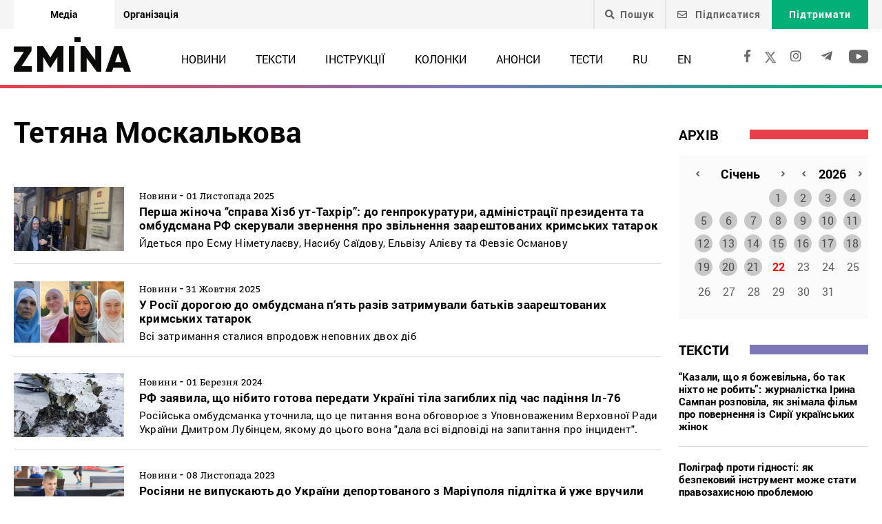

--- FILE ---
content_type: text/html; charset=UTF-8
request_url: https://zmina.info/tag/tetjana_moskalkova/
body_size: 24468
content:
<!doctype html>
<html dir="ltr" lang="uk" prefix="og: https://ogp.me/ns#">
<head>
    <meta charset="UTF-8" />
    
    
		<!-- All in One SEO 4.7.1.1 - aioseo.com -->
		<title>Тетяна Москалькова | ZMINA</title>
		<meta name="description" content="Тетяна Москалькова: Онлайн видання ZMINA ✍" />
		<meta name="robots" content="max-image-preview:large" />
		<link rel="canonical" href="https://zmina.info/tag/tetjana_moskalkova/" />
		<meta name="generator" content="All in One SEO (AIOSEO) 4.7.1.1" />
		<meta name="google" content="nositelinkssearchbox" />
		<script type="application/ld+json" class="aioseo-schema">
			{"@context":"https:\/\/schema.org","@graph":[{"@type":"BreadcrumbList","@id":"https:\/\/zmina.info\/tag\/tetjana_moskalkova\/#breadcrumblist","itemListElement":[{"@type":"ListItem","@id":"https:\/\/zmina.info\/#listItem","position":1,"name":"\u0413\u043e\u043b\u043e\u0432\u043d\u0430","item":"https:\/\/zmina.info\/","nextItem":"https:\/\/zmina.info\/tag\/tetjana_moskalkova\/#listItem"},{"@type":"ListItem","@id":"https:\/\/zmina.info\/tag\/tetjana_moskalkova\/#listItem","position":2,"name":"\u0422\u0435\u0442\u044f\u043d\u0430 \u041c\u043e\u0441\u043a\u0430\u043b\u044c\u043a\u043e\u0432\u0430","previousItem":"https:\/\/zmina.info\/#listItem"}]},{"@type":"CollectionPage","@id":"https:\/\/zmina.info\/tag\/tetjana_moskalkova\/#collectionpage","url":"https:\/\/zmina.info\/tag\/tetjana_moskalkova\/","name":"\u0422\u0435\u0442\u044f\u043d\u0430 \u041c\u043e\u0441\u043a\u0430\u043b\u044c\u043a\u043e\u0432\u0430 | ZMINA","description":"\u0422\u0435\u0442\u044f\u043d\u0430 \u041c\u043e\u0441\u043a\u0430\u043b\u044c\u043a\u043e\u0432\u0430: \u041e\u043d\u043b\u0430\u0439\u043d \u0432\u0438\u0434\u0430\u043d\u043d\u044f ZMINA \u270d","inLanguage":"uk","isPartOf":{"@id":"https:\/\/zmina.info\/#website"},"breadcrumb":{"@id":"https:\/\/zmina.info\/tag\/tetjana_moskalkova\/#breadcrumblist"}},{"@type":"Organization","@id":"https:\/\/zmina.info\/#organization","name":"ZMINA","url":"https:\/\/zmina.info\/","sameAs":["https:\/\/www.instagram.com\/zmina_ua\/"]},{"@type":"WebSite","@id":"https:\/\/zmina.info\/#website","url":"https:\/\/zmina.info\/","name":"ZMINA","inLanguage":"uk","publisher":{"@id":"https:\/\/zmina.info\/#organization"}}]}
		</script>
		<!-- All in One SEO -->

<link rel="alternate" type="application/rss+xml" title="ZMINA &raquo; Тетяна Москалькова Канал теґу" href="https://zmina.info/tag/tetjana_moskalkova/feed/" />
<style id='classic-theme-styles-inline-css' type='text/css'>
/*! This file is auto-generated */
.wp-block-button__link{color:#fff;background-color:#32373c;border-radius:9999px;box-shadow:none;text-decoration:none;padding:calc(.667em + 2px) calc(1.333em + 2px);font-size:1.125em}.wp-block-file__button{background:#32373c;color:#fff;text-decoration:none}
</style>
<style id='global-styles-inline-css' type='text/css'>
:root{--wp--preset--aspect-ratio--square: 1;--wp--preset--aspect-ratio--4-3: 4/3;--wp--preset--aspect-ratio--3-4: 3/4;--wp--preset--aspect-ratio--3-2: 3/2;--wp--preset--aspect-ratio--2-3: 2/3;--wp--preset--aspect-ratio--16-9: 16/9;--wp--preset--aspect-ratio--9-16: 9/16;--wp--preset--color--black: #000000;--wp--preset--color--cyan-bluish-gray: #abb8c3;--wp--preset--color--white: #ffffff;--wp--preset--color--pale-pink: #f78da7;--wp--preset--color--vivid-red: #cf2e2e;--wp--preset--color--luminous-vivid-orange: #ff6900;--wp--preset--color--luminous-vivid-amber: #fcb900;--wp--preset--color--light-green-cyan: #7bdcb5;--wp--preset--color--vivid-green-cyan: #00d084;--wp--preset--color--pale-cyan-blue: #8ed1fc;--wp--preset--color--vivid-cyan-blue: #0693e3;--wp--preset--color--vivid-purple: #9b51e0;--wp--preset--gradient--vivid-cyan-blue-to-vivid-purple: linear-gradient(135deg,rgba(6,147,227,1) 0%,rgb(155,81,224) 100%);--wp--preset--gradient--light-green-cyan-to-vivid-green-cyan: linear-gradient(135deg,rgb(122,220,180) 0%,rgb(0,208,130) 100%);--wp--preset--gradient--luminous-vivid-amber-to-luminous-vivid-orange: linear-gradient(135deg,rgba(252,185,0,1) 0%,rgba(255,105,0,1) 100%);--wp--preset--gradient--luminous-vivid-orange-to-vivid-red: linear-gradient(135deg,rgba(255,105,0,1) 0%,rgb(207,46,46) 100%);--wp--preset--gradient--very-light-gray-to-cyan-bluish-gray: linear-gradient(135deg,rgb(238,238,238) 0%,rgb(169,184,195) 100%);--wp--preset--gradient--cool-to-warm-spectrum: linear-gradient(135deg,rgb(74,234,220) 0%,rgb(151,120,209) 20%,rgb(207,42,186) 40%,rgb(238,44,130) 60%,rgb(251,105,98) 80%,rgb(254,248,76) 100%);--wp--preset--gradient--blush-light-purple: linear-gradient(135deg,rgb(255,206,236) 0%,rgb(152,150,240) 100%);--wp--preset--gradient--blush-bordeaux: linear-gradient(135deg,rgb(254,205,165) 0%,rgb(254,45,45) 50%,rgb(107,0,62) 100%);--wp--preset--gradient--luminous-dusk: linear-gradient(135deg,rgb(255,203,112) 0%,rgb(199,81,192) 50%,rgb(65,88,208) 100%);--wp--preset--gradient--pale-ocean: linear-gradient(135deg,rgb(255,245,203) 0%,rgb(182,227,212) 50%,rgb(51,167,181) 100%);--wp--preset--gradient--electric-grass: linear-gradient(135deg,rgb(202,248,128) 0%,rgb(113,206,126) 100%);--wp--preset--gradient--midnight: linear-gradient(135deg,rgb(2,3,129) 0%,rgb(40,116,252) 100%);--wp--preset--font-size--small: 13px;--wp--preset--font-size--medium: 20px;--wp--preset--font-size--large: 36px;--wp--preset--font-size--x-large: 42px;--wp--preset--spacing--20: 0.44rem;--wp--preset--spacing--30: 0.67rem;--wp--preset--spacing--40: 1rem;--wp--preset--spacing--50: 1.5rem;--wp--preset--spacing--60: 2.25rem;--wp--preset--spacing--70: 3.38rem;--wp--preset--spacing--80: 5.06rem;--wp--preset--shadow--natural: 6px 6px 9px rgba(0, 0, 0, 0.2);--wp--preset--shadow--deep: 12px 12px 50px rgba(0, 0, 0, 0.4);--wp--preset--shadow--sharp: 6px 6px 0px rgba(0, 0, 0, 0.2);--wp--preset--shadow--outlined: 6px 6px 0px -3px rgba(255, 255, 255, 1), 6px 6px rgba(0, 0, 0, 1);--wp--preset--shadow--crisp: 6px 6px 0px rgba(0, 0, 0, 1);}:where(.is-layout-flex){gap: 0.5em;}:where(.is-layout-grid){gap: 0.5em;}body .is-layout-flex{display: flex;}.is-layout-flex{flex-wrap: wrap;align-items: center;}.is-layout-flex > :is(*, div){margin: 0;}body .is-layout-grid{display: grid;}.is-layout-grid > :is(*, div){margin: 0;}:where(.wp-block-columns.is-layout-flex){gap: 2em;}:where(.wp-block-columns.is-layout-grid){gap: 2em;}:where(.wp-block-post-template.is-layout-flex){gap: 1.25em;}:where(.wp-block-post-template.is-layout-grid){gap: 1.25em;}.has-black-color{color: var(--wp--preset--color--black) !important;}.has-cyan-bluish-gray-color{color: var(--wp--preset--color--cyan-bluish-gray) !important;}.has-white-color{color: var(--wp--preset--color--white) !important;}.has-pale-pink-color{color: var(--wp--preset--color--pale-pink) !important;}.has-vivid-red-color{color: var(--wp--preset--color--vivid-red) !important;}.has-luminous-vivid-orange-color{color: var(--wp--preset--color--luminous-vivid-orange) !important;}.has-luminous-vivid-amber-color{color: var(--wp--preset--color--luminous-vivid-amber) !important;}.has-light-green-cyan-color{color: var(--wp--preset--color--light-green-cyan) !important;}.has-vivid-green-cyan-color{color: var(--wp--preset--color--vivid-green-cyan) !important;}.has-pale-cyan-blue-color{color: var(--wp--preset--color--pale-cyan-blue) !important;}.has-vivid-cyan-blue-color{color: var(--wp--preset--color--vivid-cyan-blue) !important;}.has-vivid-purple-color{color: var(--wp--preset--color--vivid-purple) !important;}.has-black-background-color{background-color: var(--wp--preset--color--black) !important;}.has-cyan-bluish-gray-background-color{background-color: var(--wp--preset--color--cyan-bluish-gray) !important;}.has-white-background-color{background-color: var(--wp--preset--color--white) !important;}.has-pale-pink-background-color{background-color: var(--wp--preset--color--pale-pink) !important;}.has-vivid-red-background-color{background-color: var(--wp--preset--color--vivid-red) !important;}.has-luminous-vivid-orange-background-color{background-color: var(--wp--preset--color--luminous-vivid-orange) !important;}.has-luminous-vivid-amber-background-color{background-color: var(--wp--preset--color--luminous-vivid-amber) !important;}.has-light-green-cyan-background-color{background-color: var(--wp--preset--color--light-green-cyan) !important;}.has-vivid-green-cyan-background-color{background-color: var(--wp--preset--color--vivid-green-cyan) !important;}.has-pale-cyan-blue-background-color{background-color: var(--wp--preset--color--pale-cyan-blue) !important;}.has-vivid-cyan-blue-background-color{background-color: var(--wp--preset--color--vivid-cyan-blue) !important;}.has-vivid-purple-background-color{background-color: var(--wp--preset--color--vivid-purple) !important;}.has-black-border-color{border-color: var(--wp--preset--color--black) !important;}.has-cyan-bluish-gray-border-color{border-color: var(--wp--preset--color--cyan-bluish-gray) !important;}.has-white-border-color{border-color: var(--wp--preset--color--white) !important;}.has-pale-pink-border-color{border-color: var(--wp--preset--color--pale-pink) !important;}.has-vivid-red-border-color{border-color: var(--wp--preset--color--vivid-red) !important;}.has-luminous-vivid-orange-border-color{border-color: var(--wp--preset--color--luminous-vivid-orange) !important;}.has-luminous-vivid-amber-border-color{border-color: var(--wp--preset--color--luminous-vivid-amber) !important;}.has-light-green-cyan-border-color{border-color: var(--wp--preset--color--light-green-cyan) !important;}.has-vivid-green-cyan-border-color{border-color: var(--wp--preset--color--vivid-green-cyan) !important;}.has-pale-cyan-blue-border-color{border-color: var(--wp--preset--color--pale-cyan-blue) !important;}.has-vivid-cyan-blue-border-color{border-color: var(--wp--preset--color--vivid-cyan-blue) !important;}.has-vivid-purple-border-color{border-color: var(--wp--preset--color--vivid-purple) !important;}.has-vivid-cyan-blue-to-vivid-purple-gradient-background{background: var(--wp--preset--gradient--vivid-cyan-blue-to-vivid-purple) !important;}.has-light-green-cyan-to-vivid-green-cyan-gradient-background{background: var(--wp--preset--gradient--light-green-cyan-to-vivid-green-cyan) !important;}.has-luminous-vivid-amber-to-luminous-vivid-orange-gradient-background{background: var(--wp--preset--gradient--luminous-vivid-amber-to-luminous-vivid-orange) !important;}.has-luminous-vivid-orange-to-vivid-red-gradient-background{background: var(--wp--preset--gradient--luminous-vivid-orange-to-vivid-red) !important;}.has-very-light-gray-to-cyan-bluish-gray-gradient-background{background: var(--wp--preset--gradient--very-light-gray-to-cyan-bluish-gray) !important;}.has-cool-to-warm-spectrum-gradient-background{background: var(--wp--preset--gradient--cool-to-warm-spectrum) !important;}.has-blush-light-purple-gradient-background{background: var(--wp--preset--gradient--blush-light-purple) !important;}.has-blush-bordeaux-gradient-background{background: var(--wp--preset--gradient--blush-bordeaux) !important;}.has-luminous-dusk-gradient-background{background: var(--wp--preset--gradient--luminous-dusk) !important;}.has-pale-ocean-gradient-background{background: var(--wp--preset--gradient--pale-ocean) !important;}.has-electric-grass-gradient-background{background: var(--wp--preset--gradient--electric-grass) !important;}.has-midnight-gradient-background{background: var(--wp--preset--gradient--midnight) !important;}.has-small-font-size{font-size: var(--wp--preset--font-size--small) !important;}.has-medium-font-size{font-size: var(--wp--preset--font-size--medium) !important;}.has-large-font-size{font-size: var(--wp--preset--font-size--large) !important;}.has-x-large-font-size{font-size: var(--wp--preset--font-size--x-large) !important;}
:where(.wp-block-post-template.is-layout-flex){gap: 1.25em;}:where(.wp-block-post-template.is-layout-grid){gap: 1.25em;}
:where(.wp-block-columns.is-layout-flex){gap: 2em;}:where(.wp-block-columns.is-layout-grid){gap: 2em;}
:root :where(.wp-block-pullquote){font-size: 1.5em;line-height: 1.6;}
</style>
<link rel='stylesheet' id='contact-form-7-css' href='https://zmina.info/wp-content/plugins/contact-form-7/includes/css/styles.css?ver=5.9.8' type='text/css' media='all' />
<link rel='stylesheet' id='dashicons-css' href='https://zmina.info/wp-includes/css/dashicons.min.css?ver=6.6.2' type='text/css' media='all' />
<link rel='stylesheet' id='post-views-counter-frontend-css' href='https://zmina.info/wp-content/plugins/post-views-counter/css/frontend.min.css?ver=1.4.7' type='text/css' media='all' />
<link rel='stylesheet' id='quiz-maker-css' href='https://zmina.info/wp-content/plugins/quiz-maker/public/css/quiz-maker-public.css?ver=21.7.1' type='text/css' media='all' />
<link rel='stylesheet' id='main-css' href='https://zmina.info/wp-content/themes/humanrights/assets/css/main.min.css?ver=5.5.4' type='text/css' media='all' />
<style id='main-inline-css' type='text/css'>
.wpcf7-response-output{display: none !important;}
div.wpcf7 .ajax-loader {display: none !important;}.select_ca #my_month {float: none;}
</style>
<script type="text/javascript" src="https://zmina.info/wp-includes/js/jquery/jquery.min.js?ver=3.7.1" id="jquery-core-js"></script>
<script type="text/javascript" src="https://zmina.info/wp-includes/js/jquery/jquery-migrate.min.js?ver=3.4.1" id="jquery-migrate-js"></script>
<script type="text/javascript" id="donate_script-js-extra">
/* <![CDATA[ */
var donate_ajax = {"url":"https:\/\/zmina.info\/wp-admin\/admin-ajax.php","nonce":"69d460a146"};
var donate_ajax1 = {"url":"https:\/\/zmina.info\/wp-admin\/admin-ajax.php","nonce":"2c93ca97da"};
/* ]]> */
</script>
<script type="text/javascript" src="https://zmina.info/wp-content/plugins/donate/script.js?ver=6.6.2" id="donate_script-js"></script>
<link rel="https://api.w.org/" href="https://zmina.info/wp-json/" /><link rel="alternate" title="JSON" type="application/json" href="https://zmina.info/wp-json/wp/v2/tags/13041" /><link rel="EditURI" type="application/rsd+xml" title="RSD" href="https://zmina.info/xmlrpc.php?rsd" />

    <script type="text/javascript">
        var ajaxurl = 'https://zmina.info/wp-admin/admin-ajax.php';
    </script>
    <script type="application/ld+json" >
            {
              "@context":"https://schema.org/",
              "@type":"Organization",
              "@id":"https://zmina.info#Organization",
              "name":"ZMINA | Медіа ресурс Центру прав людини",
              "url":"https://zmina.ua",
              "sameAs":
              [
                "https://www.facebook.com/zmina.ua",
                "https://twitter.com/zminaUA",
"https://www.instagram.com/zmina_ua",
"https://www.youtube.com/user/CHRinform",
"https://t.me/zmina_ua"
              ],
              "logo":"https://zmina.info/wp-content/uploads/2023/07/logo2.png",
              "contactPoint":[
                {
                  "@type":"ContactPoint",
                  "contactType":"customer service",
                  "telephone":"+38(044) 272-42-52"
                },
                {
                  "@type":"ContactPoint",
                  "contactType":"customer service",
                  "telephone":"+38(067) 502-08-01"
                }
              ],
              "description":"Свіжі новини кожного дня - онлайн-медіа ZMINA ❤ Розслідування, репортажі, новини у сфері прав людини ✅",
              "address":
              {
                "@type": "PostalAddress",
                "addressLocality": "Київ, Украина",
                "postalCode": "01034",
                "streetAddress": "вул. Ярославів Вал 33Б, 3 поверх"
              },
              "image":"https://zmina.info/wp-content/uploads/2023/07/logo2.png"
            }
        </script>    <meta http-equiv="X-UA-Compatible" content="IE=edge">
    <meta name="viewport" content="width=device-width, initial-scale=1, maximum-scale=1">
    <link rel="apple-touch-icon" sizes="57x57" href="https://zmina.info/wp-content/themes/humanrights/apple-icon-57x57.png">
            <link rel="apple-touch-icon" sizes="60x60" href="https://zmina.info/wp-content/themes/humanrights/assets/favicon/apple-icon-60x60.png">
            <link rel="apple-touch-icon" sizes="72x72" href="https://zmina.info/wp-content/themes/humanrights/assets/favicon/apple-icon-72x72.png">
            <link rel="apple-touch-icon" sizes="76x76" href="https://zmina.info/wp-content/themes/humanrights/assets/favicon/apple-icon-76x76.png">
            <link rel="apple-touch-icon" sizes="114x114" href="https://zmina.info/wp-content/themes/humanrights/assets/favicon/apple-icon-114x114.png">
            <link rel="apple-touch-icon" sizes="120x120" href="https://zmina.info/wp-content/themes/humanrights/assets/favicon/apple-icon-120x120.png">
            <link rel="apple-touch-icon" sizes="144x144" href="https://zmina.info/wp-content/themes/humanrights/assets/favicon/apple-icon-144x144.png">
            <link rel="apple-touch-icon" sizes="152x152" href="https://zmina.info/wp-content/themes/humanrights/assets/favicon/apple-icon-152x152.png">
            <link rel="apple-touch-icon" sizes="180x180" href="https://zmina.info/wp-content/themes/humanrights/assets/favicon/apple-icon-180x180.png">
            <link rel="icon" type="image/png" sizes="192x192"  href="https://zmina.info/wp-content/themes/humanrights/assets/favicon/android-icon-192x192.png">
            <link rel="icon" type="image/png" sizes="32x32" href="https://zmina.info/wp-content/themes/humanrights/assets/favicon/favicon-32x32.png">
            <link rel="icon" type="image/png" sizes="96x96" href="https://zmina.info/wp-content/themes/humanrights/assets/favicon/favicon-96x96.png">
            <link rel="icon" type="image/png" sizes="16x16" href="https://zmina.info/wp-content/themes/humanrights/assets/favicon/favicon-16x16.png">
            <link rel="manifest" href="https://zmina.info/wp-content/themes/humanrights/assets/favicon/manifest.json">
            <meta name="msapplication-TileColor" content="#ffffff">
            <meta name="msapplication-TileImage" content="https://zmina.info/wp-content/themes/humanrights/assets/favicon/ms-icon-144x144.png">
            <meta name="theme-color" content="#ffffff">   
        
    <script>
        (function(i,s,o,g,r,a,m){i['GoogleAnalyticsObject']=r;i[r]=i[r]||function(){
            (i[r].q=i[r].q||[]).push(arguments)},i[r].l=1*new Date();a=s.createElement(o),
            m=s.getElementsByTagName(o)[0];a.async=1;a.src=g;m.parentNode.insertBefore(a,m)
        })(window,document,'script','//www.google-analytics.com/analytics.js','ga');

        ga('create', 'UA-57945481-1', 'auto');
        ga('send', 'pageview');

    </script>

    <!-- Facebook Pixel Code -->
    <script>
        !function(f,b,e,v,n,t,s)
        {if(f.fbq)return;n=f.fbq=function(){n.callMethod?
            n.callMethod.apply(n,arguments):n.queue.push(arguments)};
            if(!f._fbq)f._fbq=n;n.push=n;n.loaded=!0;n.version='2.0';
            n.queue=[];t=b.createElement(e);t.async=!0;
            t.src=v;s=b.getElementsByTagName(e)[0];
            s.parentNode.insertBefore(t,s)}(window, document,'script',
            'https://connect.facebook.net/en_US/fbevents.js');
        fbq('init', '1969331176675175');
        fbq('track', 'PageView');
    </script>
    <noscript>
        <img height="1" width="1" style="display:none" src="https://www.facebook.com/tr?id=1969331176675175&ev=PageView&noscript=1"/>
    </noscript>
    <!-- End Facebook Pixel Code -->
        
  </head>

<body class="archive tag tag-tetjana_moskalkova tag-13041">
<div class="page_wrapper">
<header class="header">
    <div style="display: none" class="breadcrumbs" itemscope itemtype="http://schema.org/BreadcrumbList"><span itemprop="itemListElement" itemscope itemtype="http://schema.org/ListItem"><a class="breadcrumbs__link" href="https://zmina.info/" itemprop="item"><span itemprop="name">Головна</span></a><meta itemprop="position" content="1" /></span><span class="breadcrumbs__separator"> › </span><span class="breadcrumbs__current">Тетяна Москалькова</span></div><!-- .breadcrumbs -->
    <!-- DESCTOP MENU -->
<div class="desctop_menu">
    <div class="top_line">
        <div class="container">
            <div class="flex_row">

                <div id="menu-verhnye-menyu-ua" class="nav-menu desktop page_switchers"><a href="/"  class="active menu-item menu-item-type-custom menu-item-object-custom menu-item-9">Медіа</a><a href="https://zmina.ua"  class="menu-item menu-item-type-custom menu-item-object-custom menu-item-10">Організація</a></div>
                <div class="functions">

                                        <div class="nav_search_wrapper">
                        <a href="javascript:void(0)" class="search"><i class="fa fa-search"></i>Пошук</a>
                        <form method="get" action="https://zmina.info/">
                            <button type="submit"><i class="fa fa-search"></i></button>
                            <input type="text" name="s" placeholder="Шукаєте щось конкретне?">
                        </form>
                    </div>

                                            <a href="#subscribe_pop_form" class="subscribe open-pop-link">
                            <i class="far fa-envelope"></i>
                            Підписатися                        </a>
                                                                <a href="https://zmina.info/donate/" class="donate">Підтримати</a>
                                    </div>
            </div>
        </div>
    </div>
    <div class="nav_line">
        <div class="container">
            <div class="flex_row">
                <a href="https://zmina.info" class="logo">
                    <img src="https://zmina.info/wp-content/themes/humanrights/assets/img/logo2.svg" alt="ZMINA" title="ZMINA">
                </a>
                <nav class="nav"><ul id="menu-golovne-menyu-ua" class="nav-menu desktop"><li id="menu-item-21" class="menu-item menu-item-type-taxonomy menu-item-object-category menu-item-21"><a href="https://zmina.info/news/">Новини</a></li>
<li id="menu-item-22" class="menu-item menu-item-type-taxonomy menu-item-object-category menu-item-22"><a href="https://zmina.info/articles/">Тексти</a></li>
<li id="menu-item-23" class="menu-item menu-item-type-taxonomy menu-item-object-category menu-item-23"><a href="https://zmina.info/instructions/">Інструкції</a></li>
<li id="menu-item-24" class="menu-item menu-item-type-taxonomy menu-item-object-category menu-item-24"><a href="https://zmina.info/columns/">Колонки</a></li>
<li id="menu-item-25" class="menu-item menu-item-type-taxonomy menu-item-object-category menu-item-25"><a href="https://zmina.info/announcements/">Анонси</a></li>
<li id="menu-item-149131" class="menu-item menu-item-type-post_type_archive menu-item-object-tests menu-item-149131"><a href="https://zmina.info/tests/">Тести</a></li>
<li id="menu-item-165543-ru" class="lang-item lang-item-5 lang-item-ru lang-item-first menu-item menu-item-type-custom menu-item-object-custom menu-item-165543-ru"><a href="https://zmina.info/ru/tag/tetjana_moskalkova-ru/" hreflang="ru-RU" lang="ru-RU">RU</a></li>
<li id="menu-item-165543-en" class="lang-item lang-item-10 lang-item-en menu-item menu-item-type-custom menu-item-object-custom menu-item-165543-en"><a href="https://zmina.info/en/tag/tetjana_moskalkova-en/" hreflang="en-GB" lang="en-GB">EN</a></li>
</ul></nav>                <div class="soc_links">
                                                                <a rel="nofollow" href="https://www.facebook.com/zmina.ua" target="_blank">
                            <i class="fab fa-facebook-f"></i>
                        </a>
                    
                                                                                    <a href="https://twitter.com/zminaUA" target="_blank">
                            <i class="fa-x"></i>
                        </a>
                    
                                                                <a rel="nofollow" href="https://www.instagram.com/zmina_ua/" target="_blank">
                            <i class="fab fa-instagram"></i>
                        </a>
                    
                                                                <a rel="nofollow" href="https://t.me/zmina_ua" target="_blank">
                            <i class="fab fa-telegram-plane"></i>
                        </a>
                    
                                                                <a rel="nofollow" href="https://www.youtube.com/user/CHRinform" target="_blank">
                            <svg
                                    fill="#000000"
                                    height="30px"
                                    width="28px"
                                    version="1.1"
                                    id="Layer_1"
                                    xmlns="http://www.w3.org/2000/svg"
                                    xmlns:xlink="http://www.w3.org/1999/xlink"
                                    viewBox="0 0 310 310"
                                    xml:space="preserve"
                            >
                    <g id="XMLID_822_">
                        <path
                                id="XMLID_823_"
                                d="M297.917,64.645c-11.19-13.302-31.85-18.728-71.306-18.728H83.386c-40.359,0-61.369,5.776-72.517,19.938
                   C0,79.663,0,100.008,0,128.166v53.669c0,54.551,12.896,82.248,83.386,82.248h143.226c34.216,0,53.176-4.788,65.442-16.527
                   C304.633,235.518,310,215.863,310,181.835v-53.669C310,98.471,309.159,78.006,297.917,64.645z M199.021,162.41l-65.038,33.991
                   c-1.454,0.76-3.044,1.137-4.632,1.137c-1.798,0-3.592-0.484-5.181-1.446c-2.992-1.813-4.819-5.056-4.819-8.554v-67.764
                   c0-3.492,1.822-6.732,4.808-8.546c2.987-1.814,6.702-1.938,9.801-0.328l65.038,33.772c3.309,1.718,5.387,5.134,5.392,8.861
                   C204.394,157.263,202.325,160.684,199.021,162.41z"
                        />
                    </g>
                  </svg>
                        </a>
                                    </div>
            </div>
        </div>
    </div>
</div>
<!-- DESCTOP MENU -->    
<!-- MOBILE MENU -->
<div class="mobile_menu">
    <div class="top_line flex_row">
        <div class="lang">
                    </div>
        <a href="https://zmina.info" class="logo">
            <img src="https://zmina.info/wp-content/themes/humanrights/assets/img/logo2.svg" alt="ZMINA" title="ZMINA">
        </a>
        <a href="#page_menu" class="hamburger hamburger--emphatic">
                        <span class="hamburger-box">
                            <span class="hamburger-inner"> </span>
                        </span>
        </a>
    </div>
    <div class="mobile_menu-wrap">
        <div class="drop_menu">
        <form method="get" class="search_form" action="https://zmina.info/">
            <input type="text" name="s" value="" placeholder="Пошук">
        </form>

        <nav class="nav"><ul id="menu-golovne-menyu-ua-1" class=""><li class="menu-item menu-item-type-taxonomy menu-item-object-category menu-item-21"><a href="https://zmina.info/news/">Новини</a></li>
<li class="menu-item menu-item-type-taxonomy menu-item-object-category menu-item-22"><a href="https://zmina.info/articles/">Тексти</a></li>
<li class="menu-item menu-item-type-taxonomy menu-item-object-category menu-item-23"><a href="https://zmina.info/instructions/">Інструкції</a></li>
<li class="menu-item menu-item-type-taxonomy menu-item-object-category menu-item-24"><a href="https://zmina.info/columns/">Колонки</a></li>
<li class="menu-item menu-item-type-taxonomy menu-item-object-category menu-item-25"><a href="https://zmina.info/announcements/">Анонси</a></li>
<li class="menu-item menu-item-type-post_type_archive menu-item-object-tests menu-item-149131"><a href="https://zmina.info/tests/">Тести</a></li>
<li class="lang-item lang-item-5 lang-item-ru lang-item-first menu-item menu-item-type-custom menu-item-object-custom menu-item-165543-ru"><a href="https://zmina.info/ru/tag/tetjana_moskalkova-ru/" hreflang="ru-RU" lang="ru-RU">RU</a></li>
<li class="lang-item lang-item-10 lang-item-en menu-item menu-item-type-custom menu-item-object-custom menu-item-165543-en"><a href="https://zmina.info/en/tag/tetjana_moskalkova-en/" hreflang="en-GB" lang="en-GB">EN</a></li>
</ul></nav>                

            <div class="spec_articles">
                <h2>Спецтеми:</h2>
                <ul>
                                            <li>
                                                        <a href="https://zmina.info/tag/yevrointgeracziya/">ЄВРОІНТЕГРАЦІЯ</a>
                        </li>
                                            <li>
                                                        <a href="https://zmina.info/tag/mizhnarodni-zlochyny/">ВОЄННІ ЗЛОЧИНИ РОСІЇ В УКРАЇНІ</a>
                        </li>
                                            <li>
                                                        <a href="https://zmina.info/tag/istorija/">ІСТОРІЯ</a>
                        </li>
                                            <li>
                                                        <a href="https://zmina.info/tag/spravi_majdanu/">СПРАВИ МАЙДАНУ</a>
                        </li>
                                            <li>
                                                        <a href="https://zmina.info/tag/tisk_na_aktivistiv/">ТИСК НА АКТИВІСТІВ</a>
                        </li>
                                            <li>
                                                        <a href="https://zmina.info/tag/branci_kremljia_/">В&#8217;ЯЗНІ КРЕМЛЯ</a>
                        </li>
                                    </ul>
            </div>
        
        <!--        <div class="mobile_btn_row mobile_btn_row_menu">-->
        <!--            <a href="#" class="donate">--><!--</a>-->
        <!--        </div>-->
        <div class="soc_links">
                                        <a rel="nofollow" href="https://www.facebook.com/zmina.ua" target="_blank">
                    <i class="fab fa-facebook-f"></i>
                </a>
            
                                                    <a href="https://twitter.com/zminaUA" target="_blank">
                    <i class="fa-x"></i>
                </a>
            
                                        <a rel="nofollow" href="https://www.instagram.com/zmina_ua/" target="_blank">
                    <i class="fab fa-instagram"></i>
                </a>
            
                                        <a rel="nofollow" href="https://t.me/zmina_ua" target="_blank">
                    <i class="fab fa-telegram-plane"></i>
                </a>
            
                                        <a rel="nofollow" href="https://www.youtube.com/user/CHRinform" target="_blank">
                    <svg
                            fill="#000000"
                            height="30px"
                            width="28px"
                            version="1.1"
                            id="Layer_1"
                            xmlns="http://www.w3.org/2000/svg"
                            xmlns:xlink="http://www.w3.org/1999/xlink"
                            viewBox="0 0 310 310"
                            xml:space="preserve"
                    >
                    <g id="XMLID_822_">
                        <path
                                id="XMLID_823_"
                                d="M297.917,64.645c-11.19-13.302-31.85-18.728-71.306-18.728H83.386c-40.359,0-61.369,5.776-72.517,19.938
                   C0,79.663,0,100.008,0,128.166v53.669c0,54.551,12.896,82.248,83.386,82.248h143.226c34.216,0,53.176-4.788,65.442-16.527
                   C304.633,235.518,310,215.863,310,181.835v-53.669C310,98.471,309.159,78.006,297.917,64.645z M199.021,162.41l-65.038,33.991
                   c-1.454,0.76-3.044,1.137-4.632,1.137c-1.798,0-3.592-0.484-5.181-1.446c-2.992-1.813-4.819-5.056-4.819-8.554v-67.764
                   c0-3.492,1.822-6.732,4.808-8.546c2.987-1.814,6.702-1.938,9.801-0.328l65.038,33.772c3.309,1.718,5.387,5.134,5.392,8.861
                   C204.394,157.263,202.325,160.684,199.021,162.41z"
                        />
                    </g>
                  </svg>
                </a>
                    </div>
    </div>
    </div>
</div>
<!-- /MOBILE MENU --></header>
<!-- /HEADER -->    <section class="search_content">
        <div class="container">
            <div class="flex_row search_content_wrapper">
                <div class="results ">
                    <h1 class="search_result_form_headline tag_headline">Тетяна Москалькова</h1>
                                                <a href="https://zmina.info/news/persha-zhinocha-sprava-hizb-ut-tahrir-do-genprokuratury-administracziyi-prezydenta-ta-ombudsmana-rf-skeruvaly-zvernennya-pro-zvilnennya-zaareshtovanyh-krymskyh-tatarok/" class="result_item">
                            <div class="flex_row">
                                                                    <img src="https://zmina.info/wp-content/uploads/2025/11/moskva-ap-354x207.jpeg" alt="Перша жіноча &#8220;справа Хізб ут-Тахрір&#8221;: до генпрокуратури, адміністрації президента та омбудсмана РФ скерували звернення про звільнення заарештованих кримських татарок" title="Перша жіноча &#8220;справа Хізб ут-Тахрір&#8221;: до генпрокуратури, адміністрації президента та омбудсмана РФ скерували звернення про звільнення заарештованих кримських татарок" class="">
                                                                <div class="result_descr">

                                    <span>Новини</span> - <span>01 Листопада 2025</span>
                                    <h2>Перша жіноча &#8220;справа Хізб ут-Тахрір&#8221;: до генпрокуратури, адміністрації президента та омбудсмана РФ скерували звернення про звільнення заарештованих кримських татарок</h2>
                                    <p>
                                        Йдеться про Есму Німетулаєву, Насибу Саїдову, Ельвізу Алієву та Февзіє Османову                                    </p>
                                </div>
                            </div>
                        </a>
                                            <a href="https://zmina.info/news/u-rosiyi-dorogoyu-do-ombudsmana-pyat-raziv-zatrymuvaly-batkiv-zaareshtovanyh-krymskyh-tatarok/" class="result_item">
                            <div class="flex_row">
                                                                    <img src="https://zmina.info/wp-content/uploads/2025/10/krymski-tatarky-354x207.jpeg" alt="У Росії дорогою до омбудсмана п‘ять разів затримували батьків заарештованих кримських татарок" title="У Росії дорогою до омбудсмана п‘ять разів затримували батьків заарештованих кримських татарок" class="">
                                                                <div class="result_descr">

                                    <span>Новини</span> - <span>31 Жовтня 2025</span>
                                    <h2>У Росії дорогою до омбудсмана п‘ять разів затримували батьків заарештованих кримських татарок</h2>
                                    <p>
                                        Всі затримання сталися впродовж неповних двох діб                                    </p>
                                </div>
                            </div>
                        </a>
                                            <a href="https://zmina.info/news/rf-zayavyla-shho-nibyto-gotova-peredaty-ukrayini-tila-zagyblyh-pid-chas-padinnya-il-76/" class="result_item">
                            <div class="flex_row">
                                                                    <img src="https://zmina.info/wp-content/uploads/2024/03/87f6239eb0814026-e1709280299389-295x172.jpg" alt="РФ заявила, що нібито готова передати Україні тіла загиблих під час падіння Іл-76" title="РФ заявила, що нібито готова передати Україні тіла загиблих під час падіння Іл-76" class="">
                                                                <div class="result_descr">

                                    <span>Новини</span> - <span>01 Березня 2024</span>
                                    <h2>РФ заявила, що нібито готова передати Україні тіла загиблих під час падіння Іл-76</h2>
                                    <p>
                                        Російська омбудсманка уточнила, що це питання вона обговорює з Уповноваженим Верховної Ради України Дмитром Лубінцем, якому до цього вона "дала всі відповіді на запитання про інцидент".                                    </p>
                                </div>
                            </div>
                        </a>
                                            <a href="https://zmina.info/news/rosiyany-ne-vypuskayut%ca%b9-do-ukrayiny-deportovanoho-z-mariupolya-pidlitka-y-vzhe-vruchyly-yomu-povistku-u-viys%ca%b9kkomat/" class="result_item">
                            <div class="flex_row">
                                                                    <img src="https://zmina.info/wp-content/uploads/2023/11/yermohin-e1699619144189-295x172.jpg" alt="Росіяни не випускають до України депортованого з Маріуполя підлітка й уже вручили йому повістку у військкомат" title="Росіяни не випускають до України депортованого з Маріуполя підлітка й уже вручили йому повістку у військкомат" class="">
                                                                <div class="result_descr">

                                    <span>Новини</span> - <span>08 Листопада 2023</span>
                                    <h2>Росіяни не випускають до України депортованого з Маріуполя підлітка й уже вручили йому повістку у військкомат</h2>
                                    <p>
                                        Хлопець з 2022 року здійснив кілька спроб повернутися в Україну, але всі вони були невдалими                                    </p>
                                </div>
                            </div>
                        </a>
                                            <a href="https://zmina.info/news/narazi-rosiya-nezakonno-utrymuye-u-sebe-na-terytoriyi-bilshe-20-tysyach-ukrayinskyh-czyvilnyh/" class="result_item">
                            <div class="flex_row">
                                                                    <img src="https://zmina.info/wp-content/uploads/2023/04/lubya1-295x172.jpg" alt="Росія може незаконно утримувати понад 20 тисяч українських цивільних – Омбудсман" title="Росія може незаконно утримувати понад 20 тисяч українських цивільних – Омбудсман" class="">
                                                                <div class="result_descr">

                                    <span>Новини</span> - <span>18 Квітня 2023</span>
                                    <h2>Росія може незаконно утримувати понад 20 тисяч українських цивільних – Омбудсман</h2>
                                    <p>
                                        Лубінець вважає, що ця цифра не остаточна, оскільки досі під окупацією знаходиться 20% території України. Зокрема, це Херсонська, Запорізька, Донецька, Луганська області та півострів Крим. Родичі осіб, яких росіяни незаконно утримують у своїх буцеґарнях, бояться звертатися до українських офіційних органів .                                    </p>
                                </div>
                            </div>
                        </a>
                                            <a href="https://zmina.info/news/za-rik-vijny-rosiyany-deportuvaly-z-ukrayiny-ponad-16-tysyach-ditej/" class="result_item">
                            <div class="flex_row">
                                                                    <img src="https://zmina.info/wp-content/uploads/2023/02/9-295x172.jpg" alt="За офіційними даними Росія депортувала з України 16 тисяч дітей, але справжня кількість може бути значно більшою" title="За офіційними даними Росія депортувала з України 16 тисяч дітей, але справжня кількість може бути значно більшою" class="">
                                                                <div class="result_descr">

                                    <span>Новини</span> - <span>24 Лютого 2023</span>
                                    <h2>За офіційними даними Росія депортувала з України 16 тисяч дітей, але справжня кількість може бути значно більшою</h2>
                                    <p>
                                        Українські правозахисники припускають, що кількість вивезених дітей може бути більшою, ніж 700 тисяч.                                    </p>
                                </div>
                            </div>
                        </a>
                                            <a href="https://zmina.info/news/ombudsman-rf-pidozryuyut-v-organizacziyi-deportaczij-ukrayinskyh-ditej-lubinecz/" class="result_item">
                            <div class="flex_row">
                                                                    <img src="https://zmina.info/wp-content/uploads/2023/02/photo_2022-11-18_18-34-33-295x172.jpg" alt="Омбудсмана Росії Москалькову підозрюють в організації депортацій українських дітей – Лубінець" title="Омбудсмана Росії Москалькову підозрюють в організації депортацій українських дітей – Лубінець" class="">
                                                                <div class="result_descr">

                                    <span>Новини</span> - <span>22 Лютого 2023</span>
                                    <h2>Омбудсмана Росії Москалькову підозрюють в організації депортацій українських дітей – Лубінець</h2>
                                    <p>
                                        Зокрема мова йде про передачу представниками Європейського інституту Омбудсмана українських дітей, які знаходились в Австрії, представникам РФ                                    </p>
                                </div>
                            </div>
                        </a>
                                            <a href="https://zmina.info/news/za-brehnyu-pro-filtraczijni-tabory-pid-sankcziyi-es-mozhe-potrapyty-rosijska-ombudsman-moskalkova/" class="result_item">
                            <div class="flex_row">
                                                                    <img src="https://zmina.info/wp-content/uploads/2023/02/tetyana-moskalkova-scaled-e1676907543757-295x172.jpeg" alt="За брехню про фільтраційні табори під санкції ЄС може потрапити російська омбудсман Москалькова" title="За брехню про фільтраційні табори під санкції ЄС може потрапити російська омбудсман Москалькова" class="">
                                                                <div class="result_descr">

                                    <span>Новини</span> - <span>20 Лютого 2023</span>
                                    <h2>За брехню про фільтраційні табори під санкції ЄС може потрапити російська омбудсман Москалькова</h2>
                                    <p>
                                        Москалькова вже декілька раз ловили на поширенні фейків про українських військовополонених                                     </p>
                                </div>
                            </div>
                        </a>
                                            <a href="https://zmina.info/news/uryadovczi-prosyat-rodyny-znyklyh-bezvisty-ne-piddavatys-na-provokacziyi-pislya-zayav-rosijskoyi-ombudsmana-moskalkovoyi/" class="result_item">
                            <div class="flex_row">
                                                                    <img src="https://zmina.info/wp-content/uploads/2023/02/tatyana_moskalkova_2017-e1675259637403-295x172.jpeg" alt="Урядовці просять родини зниклих безвісти не піддаватися на провокації після заяв російської омбудсмана Москалькової" title="Урядовці просять родини зниклих безвісти не піддаватися на провокації після заяв російської омбудсмана Москалькової" class="">
                                                                <div class="result_descr">

                                    <span>Новини</span> - <span>01 Лютого 2023</span>
                                    <h2>Урядовці просять родини зниклих безвісти не піддаватися на провокації після заяв російської омбудсмана Москалькової</h2>
                                    <p>
                                        Москалькову журналісти вже ловили на поширенні фейків про військовополонених                                    </p>
                                </div>
                            </div>
                        </a>
                                            <a href="https://zmina.info/news/pid-chas-zustrichi-z-moskalkovoyu-obgovoryuvaly-pytannya-repatriacziyi-vazhkoporanenyh-bijcziv-ta-czyvilnyh-polonenyh-a-ne-velykogo-obminu-lubinecz/" class="result_item">
                            <div class="flex_row">
                                                                    <img src="https://zmina.info/wp-content/uploads/2023/01/ombudsmany-ukr-rf-295x172.jpg" alt="Під час зустрічі з Москальковою обговорювали питання репатріації важкопоранених бійців та цивільних полонених, а не &#8220;великого обміну&#8221; – Лубінець" title="Під час зустрічі з Москальковою обговорювали питання репатріації важкопоранених бійців та цивільних полонених, а не &#8220;великого обміну&#8221; – Лубінець" class="">
                                                                <div class="result_descr">

                                    <span>Новини</span> - <span>28 Січня 2023</span>
                                    <h2>Під час зустрічі з Москальковою обговорювали питання репатріації важкопоранених бійців та цивільних полонених, а не &#8220;великого обміну&#8221; – Лубінець</h2>
                                    <p>
                                        Лубінець зазначив, що обговорював із Москальковою, в першу чергу, розв'язання гуманітарних проблем цивільних громадян України: це питання дітей, це питання документів, це питання цивільних заручників, яких росіяни масово затримують на окупованих територіях.                                    </p>
                                </div>
                            </div>
                        </a>
                                            <a href="https://zmina.info/news/metodiv-poryatunku-czyvilnyh-iz-rosijskogo-polonu-nyni-ne-isnuye-ombudsman/" class="result_item">
                            <div class="flex_row">
                                                                    <img src="https://zmina.info/wp-content/uploads/2023/01/dsc_4237-scaled-1-e1677671206377-295x172.jpg" alt="Методів порятунку цивільних з російського полону нині не існує – Омбудсман" title="Методів порятунку цивільних з російського полону нині не існує – Омбудсман" class="">
                                                                <div class="result_descr">

                                    <span>Новини</span> - <span>24 Січня 2023</span>
                                    <h2>Методів порятунку цивільних з російського полону нині не існує – Омбудсман</h2>
                                    <p>
                                        В української сторони наразі немає інформації про те, у якому місці перебувають полонені цивільні та в яких умовах їх утримують                                    </p>
                                </div>
                            </div>
                        </a>
                                            <a href="https://zmina.info/news/gromadske-obyednannya-krymska-ideya-zaklykala-zvilnyty-czyvilnyh-polonenyh-yakyh-rosiya-nezakonno-utrymuye/" class="result_item">
                            <div class="flex_row">
                                                                    <img src="https://zmina.info/wp-content/uploads/2022/12/sizo-1-295x172.jpg" alt="Громадське об’єднання &#8220;Кримська ідея&#8221; закликало звільнити цивільних полонених, яких Росія незаконно утримує" title="Громадське об’єднання &#8220;Кримська ідея&#8221; закликало звільнити цивільних полонених, яких Росія незаконно утримує" class="">
                                                                <div class="result_descr">

                                    <span>Новини</span> - <span>17 Січня 2023</span>
                                    <h2>Громадське об’єднання &#8220;Кримська ідея&#8221; закликало звільнити цивільних полонених, яких Росія незаконно утримує</h2>
                                    <p>
                                        Кримська ідея привітала плідну роботу інститутів захисту прав людини, утім звернула увагу на повну відсутність дій зі звільнення цивільних осіб, які опинилися в полоні після початку повномасштабного вторгнення, а також кримських політв'язнів                                    </p>
                                </div>
                            </div>
                        </a>
                                            <a href="https://zmina.info/news/tureczkyj-ombudsman-zayavyv-pro-obminnyj-spysok-mizh-ukrayinoyu-ta-rosiyeyu-na-tysyachu-lyudej/" class="result_item">
                            <div class="flex_row">
                                                                    <img src="https://zmina.info/wp-content/uploads/2023/01/2023_01_12_20_55_30_1300x820_2_1300x820-1-e1673889451836-295x172.jpeg" alt="Турецький Омбудсман заявив про обмінний список між Україною та Росією на тисячу людей" title="Турецький Омбудсман заявив про обмінний список між Україною та Росією на тисячу людей" class="">
                                                                <div class="result_descr">

                                    <span>Новини</span> - <span>16 Січня 2023</span>
                                    <h2>Турецький Омбудсман заявив про обмінний список між Україною та Росією на тисячу людей</h2>
                                    <p>
                                        Український Омбудсман каже, що йдеться не про обмін, а про репатріацію важкопоранених                                    </p>
                                </div>
                            </div>
                        </a>
                                            <a href="https://zmina.info/news/avstrijskyj-chynovnyk-vidpravyv-dvoh-ukrayinskyh-pidlitkiv-u-moskvu-nibyto-dlya-vozz%ca%bcyednannya-z-rodynoyu/" class="result_item">
                            <div class="flex_row">
                                                                    <img src="https://zmina.info/wp-content/uploads/2023/01/screenshot_20230116-110155_chrome-e1673860024675-295x172.jpg" alt="Австрійський посадовець відправив двох українських підлітків до Москви нібито для воззʼєднання з родиною" title="Австрійський посадовець відправив двох українських підлітків до Москви нібито для воззʼєднання з родиною" class="">
                                                                <div class="result_descr">

                                    <span>Новини</span> - <span>16 Січня 2023</span>
                                    <h2>Австрійський посадовець відправив двох українських підлітків до Москви нібито для воззʼєднання з родиною</h2>
                                    <p>
                                        При цьому невідомо, чи матері українських підлітків перебувають в Росії добровільно та чи самі молоді люди погодилися на виїзд до Росії                                    </p>
                                </div>
                            </div>
                        </a>
                                            <a href="https://zmina.info/news/ukrayinskyj-ombudsman/" class="result_item">
                            <div class="flex_row">
                                                                    <img src="https://zmina.info/wp-content/uploads/2023/01/ombudsmany-ukr-rf-295x172.jpg" alt="Український Омбудсман передав російські стороні списки понад 2000 цивільних, які можуть бути в полоні" title="Український Омбудсман передав російські стороні списки понад 2000 цивільних, які можуть бути в полоні" class="">
                                                                <div class="result_descr">

                                    <span>Новини</span> - <span>14 Січня 2023</span>
                                    <h2>Український Омбудсман передав російські стороні списки понад 2000 цивільних, які можуть бути в полоні</h2>
                                    <p>
                                        Російська сторона також повідомила, що на її території перебувають діти, які хочуть повернутися в Україну і за сприяння обох Омбудсманів їх можна буде повернути родичам.                                    </p>
                                </div>
                            </div>
                        </a>
                                            <a href="https://zmina.info/news/ombudsmany-ukrayiny-ta-rosiyi-zustrilysya-na-mizhnarodnij-konferencziyi-v-ankari/" class="result_item">
                            <div class="flex_row">
                                                                    <img src="https://zmina.info/wp-content/uploads/2023/01/325140838_434713542114848_2554950018932552901_n-e1673451206656-295x172.jpg" alt="Омбудсмани України та Росії зустрілися на міжнародній конференції в Анкарі" title="Омбудсмани України та Росії зустрілися на міжнародній конференції в Анкарі" class="">
                                                                <div class="result_descr">

                                    <span>Новини</span> - <span>11 Січня 2023</span>
                                    <h2>Омбудсмани України та Росії зустрілися на міжнародній конференції в Анкарі</h2>
                                    <p>
                                        Сторонам вдалося обговорити широкий спектр гуманітарних проблем та питань, повʼязаних із наданням правозахисної допомоги росіянам та українцям                                    </p>
                                </div>
                            </div>
                        </a>
                                            <a href="https://zmina.info/news/zustrich-z-rosijskoyu-ombudsmenkoyu-vidbudetsya-v-turechchyni-dmytro-lubinecz/" class="result_item">
                            <div class="flex_row">
                                                                    <img src="https://zmina.info/wp-content/uploads/2023/01/lubinecz-moskalkova-295x172.jpg" alt="Зустріч з Москальковою відбудеться в Туреччині — Дмитро Лубінець" title="Зустріч з Москальковою відбудеться в Туреччині — Дмитро Лубінець" class="">
                                                                <div class="result_descr">

                                    <span>Новини</span> - <span>08 Січня 2023</span>
                                    <h2>Зустріч з Москальковою відбудеться в Туреччині — Дмитро Лубінець</h2>
                                    <p>
                                        Головне питання для обговорення — повернення додому українських військовополонених та цивільних заручників                                    </p>
                                </div>
                            </div>
                        </a>
                                            <a href="https://zmina.info/news/lubinecz-domagayetsya-stvorennya-mizhnarodnoyi-platformy-zavdyaky-yakij-zvilnyatymut-czyvilnyh-zaruchnykiv-kremlya/" class="result_item">
                            <div class="flex_row">
                                                                    <img src="https://zmina.info/wp-content/uploads/2022/12/dmytro-lubinets-e1670586655732-295x172.jpg" alt="Лубінець домагається створення міжнародної платформи, завдяки якій звільнятимуть цивільних заручників Кремля" title="Лубінець домагається створення міжнародної платформи, завдяки якій звільнятимуть цивільних заручників Кремля" class="">
                                                                <div class="result_descr">

                                    <span>Новини</span> - <span>09 Грудня 2022</span>
                                    <h2>Лубінець домагається створення міжнародної платформи, завдяки якій звільнятимуть цивільних заручників Кремля</h2>
                                    <p>
                                        Омбудсман наголосив, що за Женевськими конвенціями та міжнародного гуманітарного права, держава не має затримувати цивільних без пред'явлення їм кримінальних обвинувачень, як це масово робить Росія з цивільними заручниками                                    </p>
                                </div>
                            </div>
                        </a>
                                    </div>
                <div class="sidebar">
                                            <div class="sidebar_item sidebar_archive"><span><h2 class="rubric_header archive"><span>Архів</span></h2>        <div class="ajax_ac_widget">
            <div class="select_ca">
                <button class="prev_calendar_month calendar_arrow"></button>
                <select name="month" class="my_month" >
                    <option value="01" selected="selected" >Січень</option><option value="02">Лютий</option><option value="03">Березень</option><option value="04">Квітень</option><option value="05">Травень</option><option value="06">Червень</option><option value="07">Липень</option><option value="08">Серпень</option><option value="09">Вересень</option><option value="10">Жовтень</option><option value="11">Листопад</option><option value="12">Грудень</option>                </select>

                <button class="next_calendar_month calendar_arrow"></button>
                                <button class="prev_calendar_year calendar_arrow"></button>
                <select name="Year" class="my_year" >
                    <option value="2016">2016</option><option value="2017">2017</option><option value="2018">2018</option><option value="2019">2019</option><option value="2020">2020</option><option value="2021">2021</option><option value="2022">2022</option><option value="2023">2023</option><option value="2024">2024</option><option value="2025">2025</option><option value="2026" selected="selected" >2026</option><option value="2027">2027</option><option value="2028">2028</option><option value="2029">2029</option><option value="2030">2030</option><option value="2031">2031</option><option value="2032">2032</option><option value="2033">2033</option><option value="2034">2034</option><option value="2035">2035</option><option value="2036">2036</option>                </select>
                <button class="next_calendar_year calendar_arrow"></button>
            </div><!--select ca -->
            <div class="clear" style="clear:both; margin-bottom: 5px;"></div>
            <div class="ajax-calendar">
                <div class="aj-loging" style="left: 49%;position: absolute;top: 50%; display:none"><img src="https://zmina.info/wp-content/plugins/ajax-archive-calendar/loading.gif" /></div>

                <div class="my_calender">
                    <table class="my-calendar">
	<thead>
	<tr>
		<th class="Пн" scope="col" title="Понеділок">Пн</th>
		<th class="Вт" scope="col" title="Вівторок">Вт</th>
		<th class="Ср" scope="col" title="Середа">Ср</th>
		<th class="Чт" scope="col" title="Четвер">Чт</th>
		<th class="Пт" scope="col" title="П’ятниця">Пт</th>
		<th class="Сб" scope="col" title="Субота">Сб</th>
		<th class="Нд" scope="col" title="Неділя">Нд</th>
	</tr>
	</thead>

	<tbody>
	<tr>
		<td colspan="3" class="pad">&nbsp;</td><td class="notday"><a class="has-post" href="https://zmina.info/2026/01/01/">1</a></td><td class="notday"><a class="has-post" href="https://zmina.info/2026/01/02/">2</a></td><td class="notday"><a class="has-post" href="https://zmina.info/2026/01/03/">3</a></td><td class="notday"><a class="has-post" href="https://zmina.info/2026/01/04/">4</a></td>
	</tr>
	<tr>
		<td class="notday"><a class="has-post" href="https://zmina.info/2026/01/05/">5</a></td><td class="notday"><a class="has-post" href="https://zmina.info/2026/01/06/">6</a></td><td class="notday"><a class="has-post" href="https://zmina.info/2026/01/07/">7</a></td><td class="notday"><a class="has-post" href="https://zmina.info/2026/01/08/">8</a></td><td class="notday"><a class="has-post" href="https://zmina.info/2026/01/09/">9</a></td><td class="notday"><a class="has-post" href="https://zmina.info/2026/01/10/">10</a></td><td class="notday"><a class="has-post" href="https://zmina.info/2026/01/11/">11</a></td>
	</tr>
	<tr>
		<td class="notday"><a class="has-post" href="https://zmina.info/2026/01/12/">12</a></td><td class="notday"><a class="has-post" href="https://zmina.info/2026/01/13/">13</a></td><td class="notday"><a class="has-post" href="https://zmina.info/2026/01/14/">14</a></td><td class="notday"><a class="has-post" href="https://zmina.info/2026/01/15/">15</a></td><td class="notday"><a class="has-post" href="https://zmina.info/2026/01/16/">16</a></td><td class="notday"><a class="has-post" href="https://zmina.info/2026/01/17/">17</a></td><td class="notday"><a class="has-post" href="https://zmina.info/2026/01/18/">18</a></td>
	</tr>
	<tr>
		<td class="notday"><a class="has-post" href="https://zmina.info/2026/01/19/">19</a></td><td class="notday"><a class="has-post" href="https://zmina.info/2026/01/20/">20</a></td><td class="notday"><a class="has-post" href="https://zmina.info/2026/01/21/">21</a></td><td class="today"  ><span class="notpost">22</span></td><td class="notday"><span class="notpost">23</span></td><td class="notday"><span class="notpost">24</span></td><td class="notday"><span class="notpost">25</span></td>
	</tr>
	<tr>
		<td class="notday"><span class="notpost">26</span></td><td class="notday"><span class="notpost">27</span></td><td class="notday"><span class="notpost">28</span></td><td class="notday"><span class="notpost">29</span></td><td class="notday"><span class="notpost">30</span></td><td class="notday"><span class="notpost">31</span></td>
		<td class="pad" colspan="1">&nbsp;</td>
	</tr>
	</tbody>
	</table>                </div><!--my_calender -->
                <div class="clear" style="clear:both; margin-bottom: 5px;"></div>
            </div>
        </div>

        </div>                                                        <div class="sidebar_item">
            <h2 class="rubric_header">
                <span>
                                        <a href="https://zmina.info/articles/">
                        Тексти                    </a>
                </span>
            </h2>
            <div class="sidebar_rubric_items">
                                    <a href="https://zmina.info/articles/kazaly-shcho-ya-bozhevilna-bo-tak-nikhto-ne-robyt-zhurnalistka-iryna-sampan-rozpovila-yak-znimala-film-pro-povernennya-iz-syriyi-ukrayinskykh-zhinok/" class="rubric_item">
                            <span class="slide_date">20 Січня</span>
                        <h3 class="rubric_article_header">
                            &#8220;Казали, що я божевільна, бо так ніхто не робить&#8221;: журналістка Ірина Сампан розповіла, як знімала фільм про повернення із Сирії українських жінок                        </h3>
                    </a>
                                    <a href="https://zmina.info/articles/poligraf-proty-gidnosti-yak-bezpekovyj-instrument-mozhe-staty-pravozahysnoyu-problemoyu/" class="rubric_item">
                            <span class="slide_date">16 Січня</span>
                        <h3 class="rubric_article_header">
                            Поліграф проти гідності: як безпековий інструмент може стати правозахисною проблемою                        </h3>
                    </a>
                                    <a href="https://zmina.info/articles/tolerantnist-u-suspilstvi-ale-ignoruvannya-u-radi-yakym-bulo-stanovyshhe-lgbtik-lyudej-v-ukrayini-u-2025-roczi/" class="rubric_item">
                            <span class="slide_date">09 Січня</span>
                        <h3 class="rubric_article_header">
                            Толерантність у суспільстві, але ігнорування у Раді: яким було становище ЛГБТІК-людей в Україні у 2025 році                        </h3>
                    </a>
                                    <a href="https://zmina.info/articles/top-10-peremog-u-sferi-prav-lyudyny-u-2025-roczi/" class="rubric_item">
                            <span class="slide_date">01 Січня</span>
                        <h3 class="rubric_article_header">
                            Топ-10 перемог у сфері прав людини у 2025 році                        </h3>
                    </a>
                                    <a href="https://zmina.info/articles/svoboda-slova-na-okupovanyh-terytoriyah-represiyi-ta-novi-mehanizmy-tysku-u-2025-roczi/" class="rubric_item">
                            <span class="slide_date">31 Грудня</span>
                        <h3 class="rubric_article_header">
                            Свобода слова на окупованих територіях: репресії та нові механізми тиску у 2025 році                        </h3>
                    </a>
                            </div>
        </div>
                                        <div class="sidebar_item">
                <h2 class="rubric_header">
                    <span>
                                                <a href="https://zmina.info/instructions/">
                            Інструкції                        </a>   
                    </span>
                </h2>
                <div class="sidebar_rubric_items">
                                            <a href="https://zmina.info/instructions/pidtrymka-bez-vstanovlennya-statusu-shho-peredbachaye-novyj-poryadok-dopomogy-zvilnenym-z-nevoli-czyvilnym/"  class="rubric_item">
                                <span class="slide_date">15 Січня</span>
                            <h3 class="rubric_article_header">
                                Гроші і допомога звільненим з неволі цивільним: уряд ввів новий порядок підтримки, як її отримати                            </h3>
                        </a>
                                            <a href="https://zmina.info/instructions/povidomyty-pro-korupcziyu-i-ne-zalyshytys-z-problemamy-sam-na-sam-hto-taki-vykryvachi-korupcziyi-ta-yak-derzhava-yih-zahyshhaye/"  class="rubric_item">
                                <span class="slide_date">26 Грудня</span>
                            <h3 class="rubric_article_header">
                                Повідомити про корупцію: хто може стати викривачем, як зробити це законно та отримати захист                            </h3>
                        </a>
                                            <a href="https://zmina.info/instructions/yak-otrymaty-kompensacziyu-za-znyshhennya-chy-poshkodzhennya-neruhomosti-vnaslidok-agresiyi-rf-algorytm-dij/"  class="rubric_item">
                                <span class="slide_date">14 Серпня</span>
                            <h3 class="rubric_article_header">
                                Як отримати компенсацію за знищення чи пошкодження житла внаслідок агресії РФ – алгоритм дій                            </h3>
                        </a>
                                            <a href="https://zmina.info/instructions/czkuvannya-peresliduvannya-ta-napady-na-zhurnalistok-cherez-profesijnu-diyalnist-yak-diyaty-v-kozhnij-z-sytuaczij/"  class="rubric_item">
                                <span class="slide_date">25 Червня</span>
                            <h3 class="rubric_article_header">
                                Цькування, переслідування та напади на журналісток через професійну діяльність: як діяти в кожній із ситуацій                            </h3>
                        </a>
                                            <a href="https://zmina.info/instructions/shho-robyty-yakshho-vy-postrazhdaly-vid-seksualnogo-nasylstva-povyazanogo-z-konfliktom-vidpovidi-na-poshyreni-pytannya1/"  class="rubric_item">
                                <span class="slide_date">19 Червня</span>
                            <h3 class="rubric_article_header">
                                Що робити, якщо ви постраждали від сексуального насильства, пов’язаного з конфліктом: відповіді на важливі питання                            </h3>
                        </a>
                                    </div>
        </div>
    
                                    <div class="sidebar_item">
                <h2 class="rubric_header">
                    <span>
                                                <a href="https://zmina.info/columns/">
                            Колонки                        </a>
                    </span>
                </h2>
                <div class="sidebar_rubric_items">
                    
                        <a href="https://zmina.info/columns/yak-derzhava-zaprovadzhuye-polityku-rivnosti-ta-zahystu-lgbtik-v-ukrayinskyh-vyshah/" class="rubric_item columns_in_sidebar flex_row">
                            <img src="https://zmina.info/wp-content/uploads/2024/02/sheremet3-90x60.jpg" alt="Як держава запроваджує політику рівності та захисту ЛГБТІК+ в українських вишах" title="Як держава запроваджує політику рівності та захисту ЛГБТІК+ в українських вишах" class=""">                            <span class="columns_text">
                                                                                    <p class="rubric_article_author">
                                                                            Святослав Шеремет                                                                                                        </p>
                                                        <span class="slide_date">15 Січня</span>

                              <h3 class="rubric_article_header">
                               Як держава запроваджує політику рівності та захисту ЛГБТІК+ в українських вишах                              </h3>
                            </span>
                        </a>
                    
                        <a href="https://zmina.info/columns/kompensacziya-za-zrujnovane-chy-poshkodzhene-zhytlo-shho-mozhe-ne-spraczyuvaty-i-chomu/" class="rubric_item columns_in_sidebar flex_row">
                            <img src="https://zmina.info/wp-content/uploads/2026/01/zaharova-259x173.jpg" alt="Компенсація за зруйноване чи пошкоджене житло: що може не спрацювати й чому" title="Компенсація за зруйноване чи пошкоджене житло: що може не спрацювати й чому" class=""">                            <span class="columns_text">
                                                                                    <p class="rubric_article_author">
                                                                            Христина Захарова                                                                                                        </p>
                                                        <span class="slide_date">13 Січня</span>

                              <h3 class="rubric_article_header">
                               Компенсація за зруйноване чи пошкоджене житло: що може не спрацювати й чому                              </h3>
                            </span>
                        </a>
                    
                        <a href="https://zmina.info/columns/ostannij-oplot-proty-svavillya-chy-pokirnyj-instrument-systemy-pro-shho-my-movchymo-v-den-advokatury/" class="rubric_item columns_in_sidebar flex_row">
                            <img src="https://zmina.info/wp-content/uploads/2025/12/yagunov-259x173.jpg" alt="Останній оплот проти свавілля чи покірний інструмент системи: про що мовчимо в день адвокатури" title="Останній оплот проти свавілля чи покірний інструмент системи: про що мовчимо в день адвокатури" class=""">                            <span class="columns_text">
                                                                                    <p class="rubric_article_author">
                                                                            Дмитро Ягунов                                                                                                        </p>
                                                        <span class="slide_date">20 Грудня</span>

                              <h3 class="rubric_article_header">
                               Останній оплот проти свавілля чи покірний інструмент системи: про що мовчимо в день адвокатури                              </h3>
                            </span>
                        </a>
                    
                        <a href="https://zmina.info/columns/chomu-systema-zvilnennya-vid-pokarannya-za-hvoroboyu-peretvoryuye-dovichne-na-smertnyj-vyrok/" class="rubric_item columns_in_sidebar flex_row">
                            <img src="https://zmina.info/wp-content/uploads/2025/08/demura-259x173.jpg" alt="Смертний вирок замість довічного: що не так із системою звільнення від покарання за хворобою" title="Смертний вирок замість довічного: що не так із системою звільнення від покарання за хворобою" class=""">                            <span class="columns_text">
                                                                                    <p class="rubric_article_author">
                                                                            Марина Демура                                                                                                        </p>
                                                        <span class="slide_date">17 Грудня</span>

                              <h3 class="rubric_article_header">
                               Смертний вирок замість довічного: що не так із системою звільнення від покарання за хворобою                              </h3>
                            </span>
                        </a>
                    
                        <a href="https://zmina.info/columns/diyezdatnist-ne-pryvilej-chomu-nova-redakcziya-czyvilnogo-kodeksu-potrebuye-doopraczyuvannya/" class="rubric_item columns_in_sidebar flex_row">
                            <img src="https://zmina.info/wp-content/uploads/2024/03/temch-90x60.jpg" alt="Дієздатність – не привілей. Чому нова редакція Цивільного кодексу потребує доопрацювання" title="Дієздатність – не привілей. Чому нова редакція Цивільного кодексу потребує доопрацювання" class=""">                            <span class="columns_text">
                                                                                    <p class="rubric_article_author">
                                                                            Олена Темченко                                                                                                        </p>
                                                        <span class="slide_date">12 Грудня</span>

                              <h3 class="rubric_article_header">
                               Дієздатність – не привілей. Чому нова редакція Цивільного кодексу потребує доопрацювання                              </h3>
                            </span>
                        </a>
                                    </div>
        </div>
    
                                            <div class="fb-page" data-href="https://www.facebook.com/zmina.ua" data-tabs="timeline" data-width="" data-height="300" data-small-header="true" data-adapt-container-width="true" data-hide-cover="false" data-show-facepile="false"><blockquote cite="https://www.facebook.com/zmina.ua" class="fb-xfbml-parse-ignore"><a href="https://www.facebook.com/zmina.ua">ZMINA. Центр прав людини</a></blockquote></div>                                    </div>
            </div>
        </div>
        <!-- PAGINATION -->
        
        <div class="pagination">
            <ul style="max-width: 100%; justify-content: center; padding: 0">
                                                            <li class="active"><a rel="nofollow" href="javascript::void(0)"> 1</a></li>
                                                                                <li><a class="page-numbers" href="https://zmina.info/tag/tetjana_moskalkova/page/2/">2</a></li>
                                                                                <li><a class="page-numbers" href="https://zmina.info/tag/tetjana_moskalkova/page/3/">3</a></li>
                                                                                <li><a class="page-numbers" href="https://zmina.info/tag/tetjana_moskalkova/page/4/">4</a></li>
                                                                                <li class="next-page"><a class="next page-numbers" href="https://zmina.info/tag/tetjana_moskalkova/page/2/">></a></li>
                                                    
            </ul>
        </div>
            <!-- PAGINATION -->
    </section>
<!-- FOOTER -->
<footer class="footer">
  <div class="footer_info">
    <div class="container space_between flex_row">
      <div class="footer_logo" style="margin-right:30px">
        <a href="https://zmina.info" class="logo">
            <img src="https://zmina.info/wp-content/themes/humanrights/assets/img/logo_uk.svg" alt="ZMINA" title="ZMINA">
        </a>
        <div class="soc_links">
                <a rel="nofollow" href="https://www.facebook.com/zmina.ua" target="_blank">
            <i class="fab fa-facebook-f"></i>
        </a>
    
                    <a rel="nofollow" href="https://twitter.com/zminaUA"  target="_blank">
            <i class="fa-x"></i>
        </a>
    
                <a rel="nofollow" href="https://www.instagram.com/zmina_ua/" target="_blank">
            <i class="fab fa-instagram"></i>
        </a>
    
                <a rel="nofollow" href="https://t.me/zmina_ua" target="_blank">
            <i class="fab fa-telegram-plane"></i>
        </a>
    
                <a rel="nofollow" href="https://www.youtube.com/user/CHRinform" target="_blank">
            <svg
                    fill="#000000"
                    height="30px"
                    width="28px"
                    version="1.1"
                    id="Layer_1"
                    xmlns="http://www.w3.org/2000/svg"
                    xmlns:xlink="http://www.w3.org/1999/xlink"
                    viewBox="0 0 310 310"
                    xml:space="preserve"
            >
                    <g id="XMLID_822_">
                        <path
                                id="XMLID_823_"
                                d="M297.917,64.645c-11.19-13.302-31.85-18.728-71.306-18.728H83.386c-40.359,0-61.369,5.776-72.517,19.938
                   C0,79.663,0,100.008,0,128.166v53.669c0,54.551,12.896,82.248,83.386,82.248h143.226c34.216,0,53.176-4.788,65.442-16.527
                   C304.633,235.518,310,215.863,310,181.835v-53.669C310,98.471,309.159,78.006,297.917,64.645z M199.021,162.41l-65.038,33.991
                   c-1.454,0.76-3.044,1.137-4.632,1.137c-1.798,0-3.592-0.484-5.181-1.446c-2.992-1.813-4.819-5.056-4.819-8.554v-67.764
                   c0-3.492,1.822-6.732,4.808-8.546c2.987-1.814,6.702-1.938,9.801-0.328l65.038,33.772c3.309,1.718,5.387,5.134,5.392,8.861
                   C204.394,157.263,202.325,160.684,199.021,162.41z"
                        />
                    </g>
                  </svg>
        </a>
    </div>        <p>
                      			<div class="textwidget"><p>Передрук матеріалів тільки за наявності гіперпосилання на https://zmina.info/</p>
<div class="alignnone"></div>
<p>&nbsp;</p>
</div>
		                  </p>
      </div>
      <div class="deflect" style="display: flex;flex-direction: column; gap: 30px; align-items: center; margin-bottom:30px">
        <a href="https://deflect.ca" target="_blank">
          <img src="https://zmina.info/wp-content/uploads/2022/05/deflect_protectedbydeflect_badge2_redoutline-e1652797738183.png">
        </a>
        <a style="width:200px" href="https://depositphotos.com/ua" target="_blank">
          <img style="width:100%" src="https://zmina.info/wp-content/uploads/2024/08/depositphotos-logo-dark.png">
        </a>  
      </div>
      <div class="footer_links flex_row">
        <nav class="footer_nav">
          <h6>Матеріали</h6>
          <ul id="menu-nyzhnye-menyu-ua" class=""><li id="menu-item-36" class="menu-item menu-item-type-taxonomy menu-item-object-category menu-item-36"><a href="https://zmina.info/news/">Новини</a></li>
<li id="menu-item-37" class="menu-item menu-item-type-taxonomy menu-item-object-category menu-item-37"><a href="https://zmina.info/articles/">Тексти</a></li>
<li id="menu-item-38" class="menu-item menu-item-type-taxonomy menu-item-object-category menu-item-38"><a href="https://zmina.info/instructions/">Інструкції</a></li>
<li id="menu-item-39" class="menu-item menu-item-type-taxonomy menu-item-object-category menu-item-39"><a href="https://zmina.info/columns/">Колонки</a></li>
<li id="menu-item-40" class="menu-item menu-item-type-taxonomy menu-item-object-category menu-item-40"><a href="https://zmina.info/announcements/">Анонси</a></li>
</ul>        </nav>
        <div class="footer_contacts">
                      <h6>Наші контакти</h6>
			<div class="textwidget"><ul>
<li><strong>Головна редакторка:</strong> Ольга Падірякова</li>
<li><strong>E-mail редакції:</strong> op@humanrights.org.ua</li>
<li><strong>Телефони редакції:</strong>  +38 067 502 08 01</li>
<li><strong>Поштова </strong><strong>адреса:</strong> 01001, Київ, а/с В-539</li>
</ul>
</div>
		                  </div>

      </div>
      <div class="footer_buttons flex_row" style="justify-content: flex-start; gap: 20px">
                        <a href="https://zmina.info/donate/"
                 class="footer_button donate">Підтримати роботу ресурсу</a>
                                  <a href="#subscribe_pop_form"
                 class="footer_button subcribe open-pop-link">Підписатися на розсилку</a>
                    <a href="#message_pop_form"
             class="footer_button contact_us open-pop-link">Зв’язатися з нами</a>

      </div>
    </div>
  </div>
      <div class="donor_carousel main_p_carousel">
        <div class="category_carousel">
            <div class="container">
                <h2>Донори</h2>
                <div class="donor_slider owl-carousel owl-theme-default">
                                                                                                                                    <a rel="nofollow" href="#" onclick="return false;" class="item">
                                    <img src="https://zmina.info/wp-content/uploads/2024/10/uk-international-development-logo-colour-white-1-1.jpg" alt="Міністерство закордонних справ Об&#8217;єднаного Королівства Великої Британії" title="Міністерство закордонних справ Об&#8217;єднаного Королівства Великої Британії" class="img-responsive">
                                </a>
                                                    
                                                                                                                                    <a rel="nofollow" href="#" onclick="return false;" class="item">
                                    <img src="https://zmina.info/wp-content/uploads/2019/09/FH_logo-full_transparent-background.png" alt="Freedom House" title="Freedom House" class="img-responsive">
                                </a>
                                                    
                                                                                                                                    <a rel="nofollow" href="https://www.mzv.cz/kiev/uk/x2006_09_06/index_1.html" class="item" target="_blank">
                                    <img src="https://zmina.info/wp-content/uploads/2019/09/mzvci-1.png" alt="Міністерство закордонних справ Чехії" title="Міністерство закордонних справ Чехії" class="img-responsive">
                                </a>
                                                    
                                                                                                                                    <a rel="nofollow" href="https://eeas.europa.eu/delegations/ukraine_uk" class="item" target="_blank">
                                    <img src="https://zmina.info/wp-content/uploads/2019/09/EU.jpg" alt="ЄС" title="ЄС" class="img-responsive">
                                </a>
                                                    
                                                                                                                                    <a rel="nofollow" href="https://www.irf.ua/" class="item" target="_blank">
                                    <img src="https://zmina.info/wp-content/uploads/2019/09/Vidrodzhennya-Vidrodžennia-Logos-Horizontal-16-01.png" alt="Міжнародний фонд відродження" title="Міжнародний фонд відродження" class="img-responsive">
                                </a>
                                                    
                                                                                                                                    <a rel="nofollow" href="https://mzmina.php7.postbox.kiev.ua/" class="item" target="_blank">
                                    <img src="https://zmina.info/wp-content/uploads/2019/07/053000019327.jpg" alt="ОБСЕ" title="ОБСЕ" class="img-responsive">
                                </a>
                                                    
                                    </div>
            </div>
        </div>
    </div>


  <div class="textwiget_mob">
          			<div class="textwidget"><p>Передрук матеріалів тільки за наявності гіперпосилання на https://zmina.info/</p>
<div class="alignnone"></div>
<p>&nbsp;</p>
</div>
		      </div>
  <div class="top" title="Нагору"><i class="fa fa-angle-up"></i></div>
  <div class="footer_copyright">
    <p>
      © 2026 ZMINA    </p>
  </div>
</footer>
<!-- /FOOTER -->


<svg style="width:0;height:0;position:absolute;overflow:hidden;">
	<symbol id="correct-answer-ico" viewBox="0 0 17 17">
    <path d="m2 2 13.5 13.5M2 15.5 15.5 2" stroke="#E34350" stroke-width="3"/>
  </symbol>
</svg>
<style scoped>
@media (max-width: 600px) {
  .deflect {
    width: 100%;
    text-align: center;
  }
}

</style>
</div>
    <div class="gradient_form mfp-hide" id="message_pop_form">
        <div class="message_pop_form popup_forms flex_row">
            <div class="col-1">
                <div class="form_header">
                    <h2>
                        Надіслати повідомлення                    </h2>
                </div>
                <div class="success" style="display: none">
                    <p>Дякуємо,<br>Ваше повідомлення надіслано!</p>
                    <i class="fas fa-check"></i>
                </div>
                
<div class="wpcf7 no-js" id="wpcf7-f7-o1" lang="uk" dir="ltr">
<div class="screen-reader-response"><p role="status" aria-live="polite" aria-atomic="true"></p> <ul></ul></div>
<form action="/tag/tetjana_moskalkova/#wpcf7-f7-o1" method="post" class="wpcf7-form init" aria-label="Контактна форма" novalidate="novalidate" data-status="init">
<div style="display: none;">
<input type="hidden" name="_wpcf7" value="7" />
<input type="hidden" name="_wpcf7_version" value="5.9.8" />
<input type="hidden" name="_wpcf7_locale" value="uk" />
<input type="hidden" name="_wpcf7_unit_tag" value="wpcf7-f7-o1" />
<input type="hidden" name="_wpcf7_container_post" value="0" />
<input type="hidden" name="_wpcf7_posted_data_hash" value="" />
<input type="hidden" name="_wpcf7_recaptcha_response" value="" />
</div>
<div class="input_group">
	<p><label for="username">Ваше ім’я та прізвище</label><br />
<span class="wpcf7-form-control-wrap" data-name="username"><input size="40" maxlength="400" class="wpcf7-form-control wpcf7-text wpcf7-validates-as-required" id="username" aria-required="true" aria-invalid="false" placeholder="Введіть своє ім&#039;я" value="" type="text" name="username" /></span>
	</p>
</div>
<div class="input_group">
	<p><label for="usermail">E-mail</label><br />
<span class="wpcf7-form-control-wrap" data-name="usermail"><input size="40" maxlength="400" class="wpcf7-form-control wpcf7-email wpcf7-validates-as-required wpcf7-text wpcf7-validates-as-email" id="usermail" aria-required="true" aria-invalid="false" placeholder="Введіть свою електронну адресу" value="" type="email" name="usermail" /></span>
	</p>
</div>
<div class="input_group">
	<p><label for="userphone">Телефон (не обов’язково)</label><br />
<span class="wpcf7-form-control-wrap" data-name="userphone"><input size="40" maxlength="400" class="wpcf7-form-control wpcf7-tel wpcf7-text wpcf7-validates-as-tel" id="userphone" aria-invalid="false" placeholder="+38 (088) 888 88 88" value="" type="tel" name="userphone" /></span>
	</p>
</div>
<div class="input_group">
	<p><label for="company">Компанія (не обов’язково)</label><br />
<span class="wpcf7-form-control-wrap" data-name="company"><input size="40" maxlength="400" class="wpcf7-form-control wpcf7-text" id="company" aria-invalid="false" placeholder="Компанія" value="" type="text" name="company" /></span>
	</p>
</div>
<div class="message_text">
	<p><label for="user_message">Повідомлення</label><span class="wpcf7-form-control-wrap" data-name="user_message"><textarea cols="40" rows="10" maxlength="2000" class="wpcf7-form-control wpcf7-textarea wpcf7-validates-as-required" id="user_message" aria-required="true" aria-invalid="false" name="user_message"></textarea></span><input class="wpcf7-form-control wpcf7-submit has-spinner" type="submit" value="&nbsp;" />
	</p>
</div><div class="wpcf7-response-output" aria-hidden="true"></div>
</form>
</div>
            </div>
            <div class="col-2">
                <h2>Контактна інформація</h2>
                <div class="form_adress_item">
                    <img src="https://zmina.info/wp-content/themes/humanrights/assets/img/location_ico.svg">
                    <div>
                        <p>01054, Київ, вул. Ярославів Вал 33Б, 3 поверх</p>
                    </div>
                </div>
                                    <div class="form_adress_item">
                        <img src="https://zmina.info/wp-content/themes/humanrights/assets/img/phone_ico.svg">
                        <div>
                                                            <p><a href="tel:(067) 502-08-01">(067) 502-08-01</a></p>
                                                    </div>
                    </div>
                                                    <div class="form_adress_item">
                        <img src="https://zmina.info/wp-content/themes/humanrights/assets/img/mail_ico.svg">
                        <div>
                            <p><a href="mailTo:op@humanrights.org.ua">op@humanrights.org.ua</a></p>
                        </div>
                    </div>
                                <div class="soc_links">
                <a rel="nofollow" href="https://www.facebook.com/zmina.ua" target="_blank">
            <i class="fab fa-facebook-f"></i>
        </a>
    
                    <a rel="nofollow" href="https://twitter.com/zminaUA"  target="_blank">
            <i class="fa-x"></i>
        </a>
    
                <a rel="nofollow" href="https://www.instagram.com/zmina_ua/" target="_blank">
            <i class="fab fa-instagram"></i>
        </a>
    
                <a rel="nofollow" href="https://t.me/zmina_ua" target="_blank">
            <i class="fab fa-telegram-plane"></i>
        </a>
    
                <a rel="nofollow" href="https://www.youtube.com/user/CHRinform" target="_blank">
            <svg
                    fill="#000000"
                    height="30px"
                    width="28px"
                    version="1.1"
                    id="Layer_1"
                    xmlns="http://www.w3.org/2000/svg"
                    xmlns:xlink="http://www.w3.org/1999/xlink"
                    viewBox="0 0 310 310"
                    xml:space="preserve"
            >
                    <g id="XMLID_822_">
                        <path
                                id="XMLID_823_"
                                d="M297.917,64.645c-11.19-13.302-31.85-18.728-71.306-18.728H83.386c-40.359,0-61.369,5.776-72.517,19.938
                   C0,79.663,0,100.008,0,128.166v53.669c0,54.551,12.896,82.248,83.386,82.248h143.226c34.216,0,53.176-4.788,65.442-16.527
                   C304.633,235.518,310,215.863,310,181.835v-53.669C310,98.471,309.159,78.006,297.917,64.645z M199.021,162.41l-65.038,33.991
                   c-1.454,0.76-3.044,1.137-4.632,1.137c-1.798,0-3.592-0.484-5.181-1.446c-2.992-1.813-4.819-5.056-4.819-8.554v-67.764
                   c0-3.492,1.822-6.732,4.808-8.546c2.987-1.814,6.702-1.938,9.801-0.328l65.038,33.772c3.309,1.718,5.387,5.134,5.392,8.861
                   C204.394,157.263,202.325,160.684,199.021,162.41z"
                        />
                    </g>
                  </svg>
        </a>
    </div>
            </div>
        </div>
    </div>
    <div class="gradient_form mfp-hide" id="subscribe_pop_form">
        <div class="subscribe_pop_form  flex_row popup_forms">

            <div class="col-1">
                <div class="form_header">
                    <h2>
                        Підписка на поштову розсилку                    </h2>
                    <span></span>
                </div>
                <div class="success" style="display: none">
                    <p>Дякуємо,<br>Ваше повідомлення надіслано!</p>
                    <i class="fas fa-check"></i>
                </div>
                
<div class="wpcf7 no-js" id="wpcf7-f63-o2" lang="uk" dir="ltr">
<div class="screen-reader-response"><p role="status" aria-live="polite" aria-atomic="true"></p> <ul></ul></div>
<form action="/tag/tetjana_moskalkova/#wpcf7-f63-o2" method="post" class="wpcf7-form init" aria-label="Контактна форма" novalidate="novalidate" data-status="init">
<div style="display: none;">
<input type="hidden" name="_wpcf7" value="63" />
<input type="hidden" name="_wpcf7_version" value="5.9.8" />
<input type="hidden" name="_wpcf7_locale" value="uk" />
<input type="hidden" name="_wpcf7_unit_tag" value="wpcf7-f63-o2" />
<input type="hidden" name="_wpcf7_container_post" value="0" />
<input type="hidden" name="_wpcf7_posted_data_hash" value="" />
<input type="hidden" name="_wpcf7_recaptcha_response" value="" />
</div>
<p><label for="username">Ваше ім’я та прізвище</label><br />
<span class="wpcf7-form-control-wrap" data-name="username"><input size="40" maxlength="400" class="wpcf7-form-control wpcf7-text wpcf7-validates-as-required" aria-required="true" aria-invalid="false" placeholder="Введіть своє ім&#039;я" value="" type="text" name="username" /></span><br />
<label for="usermail">E-mail</label><br />
<span class="wpcf7-form-control-wrap" data-name="usermail"><input size="40" maxlength="400" class="wpcf7-form-control wpcf7-email wpcf7-validates-as-required wpcf7-text wpcf7-validates-as-email" aria-required="true" aria-invalid="false" placeholder="Введіть свою електронну адресу" value="" type="email" name="usermail" /></span><br />
<label for="userwork">Місце навчання / роботи (опціонально)</label><br />
<span class="wpcf7-form-control-wrap" data-name="userwork"><input size="40" maxlength="400" class="wpcf7-form-control wpcf7-text" id="userwork" aria-invalid="false" placeholder="Ви студент чи працюєте?" value="" type="text" name="userwork" /></span><br />
<span class="gradient_bg"><input class="wpcf7-form-control wpcf7-submit has-spinner submit_btn" type="submit" value="Підписатися" /></span>
</p><div class="wpcf7-response-output" aria-hidden="true"></div>
</form>
</div>
            </div>
            <div class="col-2">
                <div class="info-subscribe">
                    <img src="https://zmina.info/wp-content/themes/humanrights/assets/img/subscribe_icon.svg"
                         alt="Підписка на поштову розсилку" title="Підписка на поштову розсилку">
                    <p><strong> Щоп’ятниці отримуйте найцікавіші матеріали тижня:</strong> важливі новини та актуальні анонси, розлогі тексти й корисні інструкції.</p>
                </div>
            </div>
        </div>
    </div>
<!-- The Modal -->
<div id="imageFullscreen" class="modal">

    <!-- The Close Button -->
    <span class="close"></span>

    <!-- Modal Content (The Image) -->

    <div class="c-lightbox__img">
        <div class="thumb">
            <img id="img01">
        </div>
    </div>
    <!-- Modal Caption (Image Text) -->
    <div id="caption"></div>
</div>
    <style type="text/css">
        #wpadminbar {
            z-index: 9!important;
        }
        @media (max-width: 768px) {
            html {margin-top: 0px !important;}
            #wpadminbar {display: none;}
        }
    </style> <script type="text/javascript" src="https://zmina.info/wp-includes/js/dist/hooks.min.js?ver=2810c76e705dd1a53b18" id="wp-hooks-js"></script>
<script type="text/javascript" src="https://zmina.info/wp-includes/js/dist/i18n.min.js?ver=5e580eb46a90c2b997e6" id="wp-i18n-js"></script>
<script type="text/javascript" id="wp-i18n-js-after">
/* <![CDATA[ */
wp.i18n.setLocaleData( { 'text direction\u0004ltr': [ 'ltr' ] } );
/* ]]> */
</script>
<script type="text/javascript" src="https://zmina.info/wp-content/plugins/contact-form-7/includes/swv/js/index.js?ver=5.9.8" id="swv-js"></script>
<script type="text/javascript" id="contact-form-7-js-extra">
/* <![CDATA[ */
var wpcf7 = {"api":{"root":"https:\/\/zmina.info\/wp-json\/","namespace":"contact-form-7\/v1"}};
/* ]]> */
</script>
<script type="text/javascript" id="contact-form-7-js-translations">
/* <![CDATA[ */
( function( domain, translations ) {
	var localeData = translations.locale_data[ domain ] || translations.locale_data.messages;
	localeData[""].domain = domain;
	wp.i18n.setLocaleData( localeData, domain );
} )( "contact-form-7", {"translation-revision-date":"2024-07-18 09:51:00+0000","generator":"GlotPress\/4.0.1","domain":"messages","locale_data":{"messages":{"":{"domain":"messages","plural-forms":"nplurals=3; plural=(n % 10 == 1 && n % 100 != 11) ? 0 : ((n % 10 >= 2 && n % 10 <= 4 && (n % 100 < 12 || n % 100 > 14)) ? 1 : 2);","lang":"uk_UA"},"This contact form is placed in the wrong place.":["\u0426\u044f \u043a\u043e\u043d\u0442\u0430\u043a\u0442\u043d\u0430 \u0444\u043e\u0440\u043c\u0430 \u0440\u043e\u0437\u043c\u0456\u0449\u0435\u043d\u0430 \u0432 \u043d\u0435\u043f\u0440\u0430\u0432\u0438\u043b\u044c\u043d\u043e\u043c\u0443 \u043c\u0456\u0441\u0446\u0456."],"Error:":["\u041f\u043e\u043c\u0438\u043b\u043a\u0430:"]}},"comment":{"reference":"includes\/js\/index.js"}} );
/* ]]> */
</script>
<script type="text/javascript" src="https://zmina.info/wp-content/plugins/contact-form-7/includes/js/index.js?ver=5.9.8" id="contact-form-7-js"></script>
<script type="text/javascript" id="script-js-extra">
/* <![CDATA[ */
var myajax = {"url":"https:\/\/zmina.info\/wp-admin\/admin-ajax.php"};
/* ]]> */
</script>
<script type="text/javascript" src="https://zmina.info/wp-content/themes/humanrights/assets/js/scripts.min.js?ver=5.1.1" id="script-js"></script>
<script type="text/javascript" src="https://www.google.com/recaptcha/api.js?render=6LeU3LYUAAAAALhJELSFjHlpyFkvWe2n1w8aaUy1&amp;ver=3.0" id="google-recaptcha-js"></script>
<script type="text/javascript" src="https://zmina.info/wp-includes/js/dist/vendor/wp-polyfill.min.js?ver=3.15.0" id="wp-polyfill-js"></script>
<script type="text/javascript" id="wpcf7-recaptcha-js-extra">
/* <![CDATA[ */
var wpcf7_recaptcha = {"sitekey":"6LeU3LYUAAAAALhJELSFjHlpyFkvWe2n1w8aaUy1","actions":{"homepage":"homepage","contactform":"contactform"}};
/* ]]> */
</script>
<script type="text/javascript" src="https://zmina.info/wp-content/plugins/contact-form-7/modules/recaptcha/index.js?ver=5.9.8" id="wpcf7-recaptcha-js"></script>
</body>
</html>


--- FILE ---
content_type: text/html; charset=utf-8
request_url: https://www.google.com/recaptcha/api2/anchor?ar=1&k=6LeU3LYUAAAAALhJELSFjHlpyFkvWe2n1w8aaUy1&co=aHR0cHM6Ly96bWluYS5pbmZvOjQ0Mw..&hl=en&v=PoyoqOPhxBO7pBk68S4YbpHZ&size=invisible&anchor-ms=20000&execute-ms=30000&cb=ncla6pm7knpi
body_size: 48751
content:
<!DOCTYPE HTML><html dir="ltr" lang="en"><head><meta http-equiv="Content-Type" content="text/html; charset=UTF-8">
<meta http-equiv="X-UA-Compatible" content="IE=edge">
<title>reCAPTCHA</title>
<style type="text/css">
/* cyrillic-ext */
@font-face {
  font-family: 'Roboto';
  font-style: normal;
  font-weight: 400;
  font-stretch: 100%;
  src: url(//fonts.gstatic.com/s/roboto/v48/KFO7CnqEu92Fr1ME7kSn66aGLdTylUAMa3GUBHMdazTgWw.woff2) format('woff2');
  unicode-range: U+0460-052F, U+1C80-1C8A, U+20B4, U+2DE0-2DFF, U+A640-A69F, U+FE2E-FE2F;
}
/* cyrillic */
@font-face {
  font-family: 'Roboto';
  font-style: normal;
  font-weight: 400;
  font-stretch: 100%;
  src: url(//fonts.gstatic.com/s/roboto/v48/KFO7CnqEu92Fr1ME7kSn66aGLdTylUAMa3iUBHMdazTgWw.woff2) format('woff2');
  unicode-range: U+0301, U+0400-045F, U+0490-0491, U+04B0-04B1, U+2116;
}
/* greek-ext */
@font-face {
  font-family: 'Roboto';
  font-style: normal;
  font-weight: 400;
  font-stretch: 100%;
  src: url(//fonts.gstatic.com/s/roboto/v48/KFO7CnqEu92Fr1ME7kSn66aGLdTylUAMa3CUBHMdazTgWw.woff2) format('woff2');
  unicode-range: U+1F00-1FFF;
}
/* greek */
@font-face {
  font-family: 'Roboto';
  font-style: normal;
  font-weight: 400;
  font-stretch: 100%;
  src: url(//fonts.gstatic.com/s/roboto/v48/KFO7CnqEu92Fr1ME7kSn66aGLdTylUAMa3-UBHMdazTgWw.woff2) format('woff2');
  unicode-range: U+0370-0377, U+037A-037F, U+0384-038A, U+038C, U+038E-03A1, U+03A3-03FF;
}
/* math */
@font-face {
  font-family: 'Roboto';
  font-style: normal;
  font-weight: 400;
  font-stretch: 100%;
  src: url(//fonts.gstatic.com/s/roboto/v48/KFO7CnqEu92Fr1ME7kSn66aGLdTylUAMawCUBHMdazTgWw.woff2) format('woff2');
  unicode-range: U+0302-0303, U+0305, U+0307-0308, U+0310, U+0312, U+0315, U+031A, U+0326-0327, U+032C, U+032F-0330, U+0332-0333, U+0338, U+033A, U+0346, U+034D, U+0391-03A1, U+03A3-03A9, U+03B1-03C9, U+03D1, U+03D5-03D6, U+03F0-03F1, U+03F4-03F5, U+2016-2017, U+2034-2038, U+203C, U+2040, U+2043, U+2047, U+2050, U+2057, U+205F, U+2070-2071, U+2074-208E, U+2090-209C, U+20D0-20DC, U+20E1, U+20E5-20EF, U+2100-2112, U+2114-2115, U+2117-2121, U+2123-214F, U+2190, U+2192, U+2194-21AE, U+21B0-21E5, U+21F1-21F2, U+21F4-2211, U+2213-2214, U+2216-22FF, U+2308-230B, U+2310, U+2319, U+231C-2321, U+2336-237A, U+237C, U+2395, U+239B-23B7, U+23D0, U+23DC-23E1, U+2474-2475, U+25AF, U+25B3, U+25B7, U+25BD, U+25C1, U+25CA, U+25CC, U+25FB, U+266D-266F, U+27C0-27FF, U+2900-2AFF, U+2B0E-2B11, U+2B30-2B4C, U+2BFE, U+3030, U+FF5B, U+FF5D, U+1D400-1D7FF, U+1EE00-1EEFF;
}
/* symbols */
@font-face {
  font-family: 'Roboto';
  font-style: normal;
  font-weight: 400;
  font-stretch: 100%;
  src: url(//fonts.gstatic.com/s/roboto/v48/KFO7CnqEu92Fr1ME7kSn66aGLdTylUAMaxKUBHMdazTgWw.woff2) format('woff2');
  unicode-range: U+0001-000C, U+000E-001F, U+007F-009F, U+20DD-20E0, U+20E2-20E4, U+2150-218F, U+2190, U+2192, U+2194-2199, U+21AF, U+21E6-21F0, U+21F3, U+2218-2219, U+2299, U+22C4-22C6, U+2300-243F, U+2440-244A, U+2460-24FF, U+25A0-27BF, U+2800-28FF, U+2921-2922, U+2981, U+29BF, U+29EB, U+2B00-2BFF, U+4DC0-4DFF, U+FFF9-FFFB, U+10140-1018E, U+10190-1019C, U+101A0, U+101D0-101FD, U+102E0-102FB, U+10E60-10E7E, U+1D2C0-1D2D3, U+1D2E0-1D37F, U+1F000-1F0FF, U+1F100-1F1AD, U+1F1E6-1F1FF, U+1F30D-1F30F, U+1F315, U+1F31C, U+1F31E, U+1F320-1F32C, U+1F336, U+1F378, U+1F37D, U+1F382, U+1F393-1F39F, U+1F3A7-1F3A8, U+1F3AC-1F3AF, U+1F3C2, U+1F3C4-1F3C6, U+1F3CA-1F3CE, U+1F3D4-1F3E0, U+1F3ED, U+1F3F1-1F3F3, U+1F3F5-1F3F7, U+1F408, U+1F415, U+1F41F, U+1F426, U+1F43F, U+1F441-1F442, U+1F444, U+1F446-1F449, U+1F44C-1F44E, U+1F453, U+1F46A, U+1F47D, U+1F4A3, U+1F4B0, U+1F4B3, U+1F4B9, U+1F4BB, U+1F4BF, U+1F4C8-1F4CB, U+1F4D6, U+1F4DA, U+1F4DF, U+1F4E3-1F4E6, U+1F4EA-1F4ED, U+1F4F7, U+1F4F9-1F4FB, U+1F4FD-1F4FE, U+1F503, U+1F507-1F50B, U+1F50D, U+1F512-1F513, U+1F53E-1F54A, U+1F54F-1F5FA, U+1F610, U+1F650-1F67F, U+1F687, U+1F68D, U+1F691, U+1F694, U+1F698, U+1F6AD, U+1F6B2, U+1F6B9-1F6BA, U+1F6BC, U+1F6C6-1F6CF, U+1F6D3-1F6D7, U+1F6E0-1F6EA, U+1F6F0-1F6F3, U+1F6F7-1F6FC, U+1F700-1F7FF, U+1F800-1F80B, U+1F810-1F847, U+1F850-1F859, U+1F860-1F887, U+1F890-1F8AD, U+1F8B0-1F8BB, U+1F8C0-1F8C1, U+1F900-1F90B, U+1F93B, U+1F946, U+1F984, U+1F996, U+1F9E9, U+1FA00-1FA6F, U+1FA70-1FA7C, U+1FA80-1FA89, U+1FA8F-1FAC6, U+1FACE-1FADC, U+1FADF-1FAE9, U+1FAF0-1FAF8, U+1FB00-1FBFF;
}
/* vietnamese */
@font-face {
  font-family: 'Roboto';
  font-style: normal;
  font-weight: 400;
  font-stretch: 100%;
  src: url(//fonts.gstatic.com/s/roboto/v48/KFO7CnqEu92Fr1ME7kSn66aGLdTylUAMa3OUBHMdazTgWw.woff2) format('woff2');
  unicode-range: U+0102-0103, U+0110-0111, U+0128-0129, U+0168-0169, U+01A0-01A1, U+01AF-01B0, U+0300-0301, U+0303-0304, U+0308-0309, U+0323, U+0329, U+1EA0-1EF9, U+20AB;
}
/* latin-ext */
@font-face {
  font-family: 'Roboto';
  font-style: normal;
  font-weight: 400;
  font-stretch: 100%;
  src: url(//fonts.gstatic.com/s/roboto/v48/KFO7CnqEu92Fr1ME7kSn66aGLdTylUAMa3KUBHMdazTgWw.woff2) format('woff2');
  unicode-range: U+0100-02BA, U+02BD-02C5, U+02C7-02CC, U+02CE-02D7, U+02DD-02FF, U+0304, U+0308, U+0329, U+1D00-1DBF, U+1E00-1E9F, U+1EF2-1EFF, U+2020, U+20A0-20AB, U+20AD-20C0, U+2113, U+2C60-2C7F, U+A720-A7FF;
}
/* latin */
@font-face {
  font-family: 'Roboto';
  font-style: normal;
  font-weight: 400;
  font-stretch: 100%;
  src: url(//fonts.gstatic.com/s/roboto/v48/KFO7CnqEu92Fr1ME7kSn66aGLdTylUAMa3yUBHMdazQ.woff2) format('woff2');
  unicode-range: U+0000-00FF, U+0131, U+0152-0153, U+02BB-02BC, U+02C6, U+02DA, U+02DC, U+0304, U+0308, U+0329, U+2000-206F, U+20AC, U+2122, U+2191, U+2193, U+2212, U+2215, U+FEFF, U+FFFD;
}
/* cyrillic-ext */
@font-face {
  font-family: 'Roboto';
  font-style: normal;
  font-weight: 500;
  font-stretch: 100%;
  src: url(//fonts.gstatic.com/s/roboto/v48/KFO7CnqEu92Fr1ME7kSn66aGLdTylUAMa3GUBHMdazTgWw.woff2) format('woff2');
  unicode-range: U+0460-052F, U+1C80-1C8A, U+20B4, U+2DE0-2DFF, U+A640-A69F, U+FE2E-FE2F;
}
/* cyrillic */
@font-face {
  font-family: 'Roboto';
  font-style: normal;
  font-weight: 500;
  font-stretch: 100%;
  src: url(//fonts.gstatic.com/s/roboto/v48/KFO7CnqEu92Fr1ME7kSn66aGLdTylUAMa3iUBHMdazTgWw.woff2) format('woff2');
  unicode-range: U+0301, U+0400-045F, U+0490-0491, U+04B0-04B1, U+2116;
}
/* greek-ext */
@font-face {
  font-family: 'Roboto';
  font-style: normal;
  font-weight: 500;
  font-stretch: 100%;
  src: url(//fonts.gstatic.com/s/roboto/v48/KFO7CnqEu92Fr1ME7kSn66aGLdTylUAMa3CUBHMdazTgWw.woff2) format('woff2');
  unicode-range: U+1F00-1FFF;
}
/* greek */
@font-face {
  font-family: 'Roboto';
  font-style: normal;
  font-weight: 500;
  font-stretch: 100%;
  src: url(//fonts.gstatic.com/s/roboto/v48/KFO7CnqEu92Fr1ME7kSn66aGLdTylUAMa3-UBHMdazTgWw.woff2) format('woff2');
  unicode-range: U+0370-0377, U+037A-037F, U+0384-038A, U+038C, U+038E-03A1, U+03A3-03FF;
}
/* math */
@font-face {
  font-family: 'Roboto';
  font-style: normal;
  font-weight: 500;
  font-stretch: 100%;
  src: url(//fonts.gstatic.com/s/roboto/v48/KFO7CnqEu92Fr1ME7kSn66aGLdTylUAMawCUBHMdazTgWw.woff2) format('woff2');
  unicode-range: U+0302-0303, U+0305, U+0307-0308, U+0310, U+0312, U+0315, U+031A, U+0326-0327, U+032C, U+032F-0330, U+0332-0333, U+0338, U+033A, U+0346, U+034D, U+0391-03A1, U+03A3-03A9, U+03B1-03C9, U+03D1, U+03D5-03D6, U+03F0-03F1, U+03F4-03F5, U+2016-2017, U+2034-2038, U+203C, U+2040, U+2043, U+2047, U+2050, U+2057, U+205F, U+2070-2071, U+2074-208E, U+2090-209C, U+20D0-20DC, U+20E1, U+20E5-20EF, U+2100-2112, U+2114-2115, U+2117-2121, U+2123-214F, U+2190, U+2192, U+2194-21AE, U+21B0-21E5, U+21F1-21F2, U+21F4-2211, U+2213-2214, U+2216-22FF, U+2308-230B, U+2310, U+2319, U+231C-2321, U+2336-237A, U+237C, U+2395, U+239B-23B7, U+23D0, U+23DC-23E1, U+2474-2475, U+25AF, U+25B3, U+25B7, U+25BD, U+25C1, U+25CA, U+25CC, U+25FB, U+266D-266F, U+27C0-27FF, U+2900-2AFF, U+2B0E-2B11, U+2B30-2B4C, U+2BFE, U+3030, U+FF5B, U+FF5D, U+1D400-1D7FF, U+1EE00-1EEFF;
}
/* symbols */
@font-face {
  font-family: 'Roboto';
  font-style: normal;
  font-weight: 500;
  font-stretch: 100%;
  src: url(//fonts.gstatic.com/s/roboto/v48/KFO7CnqEu92Fr1ME7kSn66aGLdTylUAMaxKUBHMdazTgWw.woff2) format('woff2');
  unicode-range: U+0001-000C, U+000E-001F, U+007F-009F, U+20DD-20E0, U+20E2-20E4, U+2150-218F, U+2190, U+2192, U+2194-2199, U+21AF, U+21E6-21F0, U+21F3, U+2218-2219, U+2299, U+22C4-22C6, U+2300-243F, U+2440-244A, U+2460-24FF, U+25A0-27BF, U+2800-28FF, U+2921-2922, U+2981, U+29BF, U+29EB, U+2B00-2BFF, U+4DC0-4DFF, U+FFF9-FFFB, U+10140-1018E, U+10190-1019C, U+101A0, U+101D0-101FD, U+102E0-102FB, U+10E60-10E7E, U+1D2C0-1D2D3, U+1D2E0-1D37F, U+1F000-1F0FF, U+1F100-1F1AD, U+1F1E6-1F1FF, U+1F30D-1F30F, U+1F315, U+1F31C, U+1F31E, U+1F320-1F32C, U+1F336, U+1F378, U+1F37D, U+1F382, U+1F393-1F39F, U+1F3A7-1F3A8, U+1F3AC-1F3AF, U+1F3C2, U+1F3C4-1F3C6, U+1F3CA-1F3CE, U+1F3D4-1F3E0, U+1F3ED, U+1F3F1-1F3F3, U+1F3F5-1F3F7, U+1F408, U+1F415, U+1F41F, U+1F426, U+1F43F, U+1F441-1F442, U+1F444, U+1F446-1F449, U+1F44C-1F44E, U+1F453, U+1F46A, U+1F47D, U+1F4A3, U+1F4B0, U+1F4B3, U+1F4B9, U+1F4BB, U+1F4BF, U+1F4C8-1F4CB, U+1F4D6, U+1F4DA, U+1F4DF, U+1F4E3-1F4E6, U+1F4EA-1F4ED, U+1F4F7, U+1F4F9-1F4FB, U+1F4FD-1F4FE, U+1F503, U+1F507-1F50B, U+1F50D, U+1F512-1F513, U+1F53E-1F54A, U+1F54F-1F5FA, U+1F610, U+1F650-1F67F, U+1F687, U+1F68D, U+1F691, U+1F694, U+1F698, U+1F6AD, U+1F6B2, U+1F6B9-1F6BA, U+1F6BC, U+1F6C6-1F6CF, U+1F6D3-1F6D7, U+1F6E0-1F6EA, U+1F6F0-1F6F3, U+1F6F7-1F6FC, U+1F700-1F7FF, U+1F800-1F80B, U+1F810-1F847, U+1F850-1F859, U+1F860-1F887, U+1F890-1F8AD, U+1F8B0-1F8BB, U+1F8C0-1F8C1, U+1F900-1F90B, U+1F93B, U+1F946, U+1F984, U+1F996, U+1F9E9, U+1FA00-1FA6F, U+1FA70-1FA7C, U+1FA80-1FA89, U+1FA8F-1FAC6, U+1FACE-1FADC, U+1FADF-1FAE9, U+1FAF0-1FAF8, U+1FB00-1FBFF;
}
/* vietnamese */
@font-face {
  font-family: 'Roboto';
  font-style: normal;
  font-weight: 500;
  font-stretch: 100%;
  src: url(//fonts.gstatic.com/s/roboto/v48/KFO7CnqEu92Fr1ME7kSn66aGLdTylUAMa3OUBHMdazTgWw.woff2) format('woff2');
  unicode-range: U+0102-0103, U+0110-0111, U+0128-0129, U+0168-0169, U+01A0-01A1, U+01AF-01B0, U+0300-0301, U+0303-0304, U+0308-0309, U+0323, U+0329, U+1EA0-1EF9, U+20AB;
}
/* latin-ext */
@font-face {
  font-family: 'Roboto';
  font-style: normal;
  font-weight: 500;
  font-stretch: 100%;
  src: url(//fonts.gstatic.com/s/roboto/v48/KFO7CnqEu92Fr1ME7kSn66aGLdTylUAMa3KUBHMdazTgWw.woff2) format('woff2');
  unicode-range: U+0100-02BA, U+02BD-02C5, U+02C7-02CC, U+02CE-02D7, U+02DD-02FF, U+0304, U+0308, U+0329, U+1D00-1DBF, U+1E00-1E9F, U+1EF2-1EFF, U+2020, U+20A0-20AB, U+20AD-20C0, U+2113, U+2C60-2C7F, U+A720-A7FF;
}
/* latin */
@font-face {
  font-family: 'Roboto';
  font-style: normal;
  font-weight: 500;
  font-stretch: 100%;
  src: url(//fonts.gstatic.com/s/roboto/v48/KFO7CnqEu92Fr1ME7kSn66aGLdTylUAMa3yUBHMdazQ.woff2) format('woff2');
  unicode-range: U+0000-00FF, U+0131, U+0152-0153, U+02BB-02BC, U+02C6, U+02DA, U+02DC, U+0304, U+0308, U+0329, U+2000-206F, U+20AC, U+2122, U+2191, U+2193, U+2212, U+2215, U+FEFF, U+FFFD;
}
/* cyrillic-ext */
@font-face {
  font-family: 'Roboto';
  font-style: normal;
  font-weight: 900;
  font-stretch: 100%;
  src: url(//fonts.gstatic.com/s/roboto/v48/KFO7CnqEu92Fr1ME7kSn66aGLdTylUAMa3GUBHMdazTgWw.woff2) format('woff2');
  unicode-range: U+0460-052F, U+1C80-1C8A, U+20B4, U+2DE0-2DFF, U+A640-A69F, U+FE2E-FE2F;
}
/* cyrillic */
@font-face {
  font-family: 'Roboto';
  font-style: normal;
  font-weight: 900;
  font-stretch: 100%;
  src: url(//fonts.gstatic.com/s/roboto/v48/KFO7CnqEu92Fr1ME7kSn66aGLdTylUAMa3iUBHMdazTgWw.woff2) format('woff2');
  unicode-range: U+0301, U+0400-045F, U+0490-0491, U+04B0-04B1, U+2116;
}
/* greek-ext */
@font-face {
  font-family: 'Roboto';
  font-style: normal;
  font-weight: 900;
  font-stretch: 100%;
  src: url(//fonts.gstatic.com/s/roboto/v48/KFO7CnqEu92Fr1ME7kSn66aGLdTylUAMa3CUBHMdazTgWw.woff2) format('woff2');
  unicode-range: U+1F00-1FFF;
}
/* greek */
@font-face {
  font-family: 'Roboto';
  font-style: normal;
  font-weight: 900;
  font-stretch: 100%;
  src: url(//fonts.gstatic.com/s/roboto/v48/KFO7CnqEu92Fr1ME7kSn66aGLdTylUAMa3-UBHMdazTgWw.woff2) format('woff2');
  unicode-range: U+0370-0377, U+037A-037F, U+0384-038A, U+038C, U+038E-03A1, U+03A3-03FF;
}
/* math */
@font-face {
  font-family: 'Roboto';
  font-style: normal;
  font-weight: 900;
  font-stretch: 100%;
  src: url(//fonts.gstatic.com/s/roboto/v48/KFO7CnqEu92Fr1ME7kSn66aGLdTylUAMawCUBHMdazTgWw.woff2) format('woff2');
  unicode-range: U+0302-0303, U+0305, U+0307-0308, U+0310, U+0312, U+0315, U+031A, U+0326-0327, U+032C, U+032F-0330, U+0332-0333, U+0338, U+033A, U+0346, U+034D, U+0391-03A1, U+03A3-03A9, U+03B1-03C9, U+03D1, U+03D5-03D6, U+03F0-03F1, U+03F4-03F5, U+2016-2017, U+2034-2038, U+203C, U+2040, U+2043, U+2047, U+2050, U+2057, U+205F, U+2070-2071, U+2074-208E, U+2090-209C, U+20D0-20DC, U+20E1, U+20E5-20EF, U+2100-2112, U+2114-2115, U+2117-2121, U+2123-214F, U+2190, U+2192, U+2194-21AE, U+21B0-21E5, U+21F1-21F2, U+21F4-2211, U+2213-2214, U+2216-22FF, U+2308-230B, U+2310, U+2319, U+231C-2321, U+2336-237A, U+237C, U+2395, U+239B-23B7, U+23D0, U+23DC-23E1, U+2474-2475, U+25AF, U+25B3, U+25B7, U+25BD, U+25C1, U+25CA, U+25CC, U+25FB, U+266D-266F, U+27C0-27FF, U+2900-2AFF, U+2B0E-2B11, U+2B30-2B4C, U+2BFE, U+3030, U+FF5B, U+FF5D, U+1D400-1D7FF, U+1EE00-1EEFF;
}
/* symbols */
@font-face {
  font-family: 'Roboto';
  font-style: normal;
  font-weight: 900;
  font-stretch: 100%;
  src: url(//fonts.gstatic.com/s/roboto/v48/KFO7CnqEu92Fr1ME7kSn66aGLdTylUAMaxKUBHMdazTgWw.woff2) format('woff2');
  unicode-range: U+0001-000C, U+000E-001F, U+007F-009F, U+20DD-20E0, U+20E2-20E4, U+2150-218F, U+2190, U+2192, U+2194-2199, U+21AF, U+21E6-21F0, U+21F3, U+2218-2219, U+2299, U+22C4-22C6, U+2300-243F, U+2440-244A, U+2460-24FF, U+25A0-27BF, U+2800-28FF, U+2921-2922, U+2981, U+29BF, U+29EB, U+2B00-2BFF, U+4DC0-4DFF, U+FFF9-FFFB, U+10140-1018E, U+10190-1019C, U+101A0, U+101D0-101FD, U+102E0-102FB, U+10E60-10E7E, U+1D2C0-1D2D3, U+1D2E0-1D37F, U+1F000-1F0FF, U+1F100-1F1AD, U+1F1E6-1F1FF, U+1F30D-1F30F, U+1F315, U+1F31C, U+1F31E, U+1F320-1F32C, U+1F336, U+1F378, U+1F37D, U+1F382, U+1F393-1F39F, U+1F3A7-1F3A8, U+1F3AC-1F3AF, U+1F3C2, U+1F3C4-1F3C6, U+1F3CA-1F3CE, U+1F3D4-1F3E0, U+1F3ED, U+1F3F1-1F3F3, U+1F3F5-1F3F7, U+1F408, U+1F415, U+1F41F, U+1F426, U+1F43F, U+1F441-1F442, U+1F444, U+1F446-1F449, U+1F44C-1F44E, U+1F453, U+1F46A, U+1F47D, U+1F4A3, U+1F4B0, U+1F4B3, U+1F4B9, U+1F4BB, U+1F4BF, U+1F4C8-1F4CB, U+1F4D6, U+1F4DA, U+1F4DF, U+1F4E3-1F4E6, U+1F4EA-1F4ED, U+1F4F7, U+1F4F9-1F4FB, U+1F4FD-1F4FE, U+1F503, U+1F507-1F50B, U+1F50D, U+1F512-1F513, U+1F53E-1F54A, U+1F54F-1F5FA, U+1F610, U+1F650-1F67F, U+1F687, U+1F68D, U+1F691, U+1F694, U+1F698, U+1F6AD, U+1F6B2, U+1F6B9-1F6BA, U+1F6BC, U+1F6C6-1F6CF, U+1F6D3-1F6D7, U+1F6E0-1F6EA, U+1F6F0-1F6F3, U+1F6F7-1F6FC, U+1F700-1F7FF, U+1F800-1F80B, U+1F810-1F847, U+1F850-1F859, U+1F860-1F887, U+1F890-1F8AD, U+1F8B0-1F8BB, U+1F8C0-1F8C1, U+1F900-1F90B, U+1F93B, U+1F946, U+1F984, U+1F996, U+1F9E9, U+1FA00-1FA6F, U+1FA70-1FA7C, U+1FA80-1FA89, U+1FA8F-1FAC6, U+1FACE-1FADC, U+1FADF-1FAE9, U+1FAF0-1FAF8, U+1FB00-1FBFF;
}
/* vietnamese */
@font-face {
  font-family: 'Roboto';
  font-style: normal;
  font-weight: 900;
  font-stretch: 100%;
  src: url(//fonts.gstatic.com/s/roboto/v48/KFO7CnqEu92Fr1ME7kSn66aGLdTylUAMa3OUBHMdazTgWw.woff2) format('woff2');
  unicode-range: U+0102-0103, U+0110-0111, U+0128-0129, U+0168-0169, U+01A0-01A1, U+01AF-01B0, U+0300-0301, U+0303-0304, U+0308-0309, U+0323, U+0329, U+1EA0-1EF9, U+20AB;
}
/* latin-ext */
@font-face {
  font-family: 'Roboto';
  font-style: normal;
  font-weight: 900;
  font-stretch: 100%;
  src: url(//fonts.gstatic.com/s/roboto/v48/KFO7CnqEu92Fr1ME7kSn66aGLdTylUAMa3KUBHMdazTgWw.woff2) format('woff2');
  unicode-range: U+0100-02BA, U+02BD-02C5, U+02C7-02CC, U+02CE-02D7, U+02DD-02FF, U+0304, U+0308, U+0329, U+1D00-1DBF, U+1E00-1E9F, U+1EF2-1EFF, U+2020, U+20A0-20AB, U+20AD-20C0, U+2113, U+2C60-2C7F, U+A720-A7FF;
}
/* latin */
@font-face {
  font-family: 'Roboto';
  font-style: normal;
  font-weight: 900;
  font-stretch: 100%;
  src: url(//fonts.gstatic.com/s/roboto/v48/KFO7CnqEu92Fr1ME7kSn66aGLdTylUAMa3yUBHMdazQ.woff2) format('woff2');
  unicode-range: U+0000-00FF, U+0131, U+0152-0153, U+02BB-02BC, U+02C6, U+02DA, U+02DC, U+0304, U+0308, U+0329, U+2000-206F, U+20AC, U+2122, U+2191, U+2193, U+2212, U+2215, U+FEFF, U+FFFD;
}

</style>
<link rel="stylesheet" type="text/css" href="https://www.gstatic.com/recaptcha/releases/PoyoqOPhxBO7pBk68S4YbpHZ/styles__ltr.css">
<script nonce="cGpPAaIW400gO-j1talDGQ" type="text/javascript">window['__recaptcha_api'] = 'https://www.google.com/recaptcha/api2/';</script>
<script type="text/javascript" src="https://www.gstatic.com/recaptcha/releases/PoyoqOPhxBO7pBk68S4YbpHZ/recaptcha__en.js" nonce="cGpPAaIW400gO-j1talDGQ">
      
    </script></head>
<body><div id="rc-anchor-alert" class="rc-anchor-alert"></div>
<input type="hidden" id="recaptcha-token" value="[base64]">
<script type="text/javascript" nonce="cGpPAaIW400gO-j1talDGQ">
      recaptcha.anchor.Main.init("[\x22ainput\x22,[\x22bgdata\x22,\x22\x22,\[base64]/[base64]/MjU1Ong/[base64]/[base64]/[base64]/[base64]/[base64]/[base64]/[base64]/[base64]/[base64]/[base64]/[base64]/[base64]/[base64]/[base64]/[base64]\\u003d\x22,\[base64]\\u003d\\u003d\x22,\[base64]/DijRKw44YwpzDqsOQwrkQZm7DhsKaezBKU3FwwqBwMVbCkcO8VsK7L39AwqxywqFiB8KXVcObw6jDp8Kcw6/DnAo8U8KqI2bClGhWDwUkwph6T2QITcKcDmdZQVBkYG1nWBo/H8OlAgV5wq3DvlrDlMKTw68Aw7DDqgPDqFlLZsKew5LCo1wVKcKELmfCqsOVwp8Dw6zCoGsEwrLCl8Ogw6LDmsO1IMKUwrbDhk1gKMOCwotkwqs/wrxtKEkkE3E5KsKqwq/[base64]/DqcOzwpvDgsKKwrgfTcKZw4nDv8Kdd8OlJ8O7IQVfBsOuw5DCgAgqwqXDslAJw5NKw6rDhydASMKXGsKaf8OZesObw7k/F8OSCS/Dr8OgF8Ktw4kJT3nDiMKyw5/[base64]/DsUYaDSDCqn5fDcO/woMNCjEoFRvDlMKgMXdUwqHDrSLDtMKbw444IFLDpcKNEWLDvRU2dsKUYEQOw4/DrnnDqsKKw4R+w7EQMsKjVVPDp8O2wrNbaWvDtcOZQyHDssK+YMOywp7Cmh8MwrTCowJSw7QECsOFC2LCo1PDtUjCp8KnD8OSwo44TsOfGsOvOMO0EcKdeFjCtBNOVcK8UcKeeCQEwq/[base64]/[base64]/J8OIbsO+LcKDLMKSwp4wFMOqOcOyVWvDjMOaDTbCpSHDhMOhdsOsDztUScKFZQ3CisOnb8O7w4cof8Otd1/DqFA3W8K8w6zDtF/DvcKBETIqAArDgxkIw5ITX8K5w7PDshtdwrI8wpHDvy7CunLCp2jDlcKqwqh4AsKPH8KVw7F2wrHDgR/DhMKDw7PDjcOwMMKdZMO8NRgnwpzCnx/CuD3DpnBcw697w4jCn8Orw7F0LMK7dMO9w5zDjcKEUsKEwrzCr3vCpXPCsBfCvWJLw4ZlQcKAw5t1b3wOwoPDhHNNew7DrQDCosOLb2tIw7/Chw3Dolouw6FVwq3Ck8O0wodKVMKRGcKyfMO2w7crwofCvxM8NcKEIsKOw63CmMK2wr/DrsKYYMKOw6fCp8O1w6HCg8KZw4wFwoFWXgUdGcKTw7HDrsOfJWJjPFI8w4ILJxfCmsOxB8Oww6HCrcOSw6HDkcOAE8OlECbDg8KjIMKRWx/DosK6wpRZwrzDuMOvw4TDqjzCsmjDsMK7SQTDiXTDtH1QwqfCh8OBw64cwrHClsKgN8Kxwo/ChMKuwolYTMKyw53DjRLDsFbDkQzDvCXDksOEe8Kgw5XDrMOvwq3DpMOfw6vDlkXCjMOiGMO8WzPCuMOtJcKiw4kfD1t0LMOwRMK/fQ8JUmbDgcKbwq/CksO0wpo1w6wDIArDoVXDmWjDlsO1wp7DkXELw79FeRAZw53DkB3DniFMBVfCoERowo/Dvg7CvcK4wqrDlTvCn8Kyw5pkw4J3woBFwqfDo8Oaw6rCv3lHVgRpYikUwr7ChMODw7PCgcO5w7jCjmLCqTwfVylUH8K5IVXDpSI4w53Ch8K/B8OqwrZ+QsKrwofCscK3wooFw7fDj8Oow7DDlcKeT8KWbhzCkcKKw7DCkS3DuBHDqMKVw6HDo2ECw7s0w6ZHw6PDksOdUFl3Zj7CtMKHDx7DgcKpw6bCmkoKw5fDrX/DnsKiwrvCuE3Cvxs0D1kUw5TCtWfCvnREVMOQwoQUJD3DtB4uRsKJw6LCjEVlworCgsOVaGTCqmzDqsKRdcObSVjDqMO7NxkGf08NKG9RwoXCmALCmClgw7/CrAvDnlwhGMK2w7zDsn/DsEIIw53DncOWGx/CmcKgIMOYBXUpdD7DighawolawrjCny3DnyklwpHDrcKtRcKuKMK0wrPDqsK/w7xWJsOgLcOtDDbCqgrDpGMxLAPChsOiwp8ET3Raw4XDlG5mWxzDgmUiN8KoU1Baw4HCrCTCtUAFw6xdwptrNQ3DuMKcX1clWDdmwqHDoSNVwo/DjcKVXiHCqcKDw7HDl27Du2DCisKTwqnCmsKWw6cVbMOjwrbCmHjCoB3CikPCqwpNwrxHw4fDkh/DoyYYOsOdeMKqwoIVw5xDAVvCk0k6w5xUO8KgbxYCw60PwpN5wrdmw47DusO8w6PDk8Kuw75/w7Ysw4LCkMKvBQDDq8OuCcOyw6h9U8KlCQM6w7UHw6TCs8K9dhVqwqF2w4DChlQXwqNWHHBGecKiWxDCosOTw73DoWbCn0IfZH5bY8KUT8OowqLDphtHTHPDrMO8NcONeEVNKSF1w7/Cv2EhOi0Ow6DDqcOiw5cIwr3DuyRDdSkxw6DDsCAZwrzDrsO3w5MGw7QhLnjCsMOTdMOMw6MfJ8Kow49rbi3Dv8OEfsO6XMOQfhfCv2PCqyzDlE/CtsKOL8KlDcOvDFTDuiTDvjPDj8Oawo3DtMKdw74VSMOew7cDGBzDtVvCun/CjlrDgQk2VATDlcKRwpLDq8KKw4LCkUlUFS/Cgk4gWsOhw7XDssK1wobCjFrDmg4kC3oMFS5jTAnCnRPCl8KNw4HDlMKYC8KJw6rDicO/JlDDqkDClFLDqcOuecKcworDrsOhw6XDrsK9XiAJwoF+wqPDs29+wqfCg8Odw7USw4EOw4DCrMKtJXrDlA3DvcKEwppsw4cIfsK4w5rCikfCqcOaw73CgcOleRvDuMO1w7/[base64]/CtAItw49LwqHCkMKewp8iHcOEw4lOwqxYdjgUw481BiYqw4fDqBXDg8KeOsOXAcOZOnFqTA9zwr/CsMOGwpJZdcO/woI8w7EXw5rCvsO7FzNJAA7CiMOjw7XDl0zDjMO2a8KoTMOmbB3CiMKfOcOXPMKvcQfCjzo5b3jCjMOJKsKFw4fDhMK2IsOqwpAKwqg2w6rDiSVBQRHDl2zCtSAUAcO7c8KLacO7GcKLBsKmwpsrw6rDlQXDlMO2YMOQw7jCkXLCkMO8w7xXelQsw7YuwqbCvzjCsw/DtBMbacOLO8O4w4IPAsKMw7RFQBXDiE85w67DtiLDk2d8SRfDmsKFOMOUFcOGw7EHw7Qof8OcF2ZRwo7DvcOOw67CrcKCBWckB8OEQ8KSw7nDosOrJsKoHcOQwqNEJMOAU8OQeMO5CMOKZsOMwpjCrBRCw65xb8KaLXkeE8KIwpnDqSbDqzB/w5TCn2PCkMKXw5jDgjPCmMOzwoLDssKYX8OYMhbDpMOYNMKwAQZSe2xrQyDCk3odw4fCv3XDgkjCnsO0LMO6cEReDGHDn8KUw44gAy3CvcOVwrfDjsKPwoAjY8KPwqEQaMO+OsOBaMO7w6DDsMKSInfCs2NzE1NHwoohdsKSfg13UcOowo/CpsO7wrpbGMOcw4rDiy8FwoTDucOmw7/DlsKpwqhWw4HClk/DiCvCkMK8wpPClMO3wrrChsORwqnCtcKRWmAJL8KUw5ZewqUrSGvCr3vCm8KGwr/DqsOiHsKxwrnCi8O6L2wrEDwObMOiEMO+w6vDk3vCiR8LwpjDkcKaw5zCmj3DukbDoCvComDDvnkIw7AlwogDw4lwwpPDlywww5ttw5PChcOpEcKXw78hW8KDw4PDk2/CpEp/QQ92OcOXOG/DmMO6w51LAy7Cj8KVNsOwPU5fwopAYVhiJ0Auwqpga3sww4Byw4NxasO6w7kzVMO9wrfCqnN6dsKOwqDCusO1C8OxRcOcW1fDtcKAwqcuw5h3wqhgX8OAwop6w4XCgcOGCcKPHW/CkMKdwpDDjcK3fcOnPMOLw5UGwpwfE2cKwpfDrMOPw4HDgjHDsMOgw7pYw7rDvnHCpzRaCcOwwoPDoBFRFW3CvEEJE8OofcKKGsOHDA/DoE51wqPCpMKhJETCoDdqRMOfecKAwr0cEmTDvgtZwp/CiDVfw4LDuBMeSMKGRMO5FUXCnMOewp3DhAjDslgvIMOSw5PDmMOMFSrCpMKhIsOMw48gYEfDuV4Ew7XDglIhw6dvwol4wq/CtMKJwr3CryQvwpPDuQsZA8KtDiYWWcO9D2hPwqEewrFlJyTCi2nCi8OjwoJgw4nDjcKOw4xIw4cswq8cwqPDrsKJccOhFht5ESfCtsK/wrE0woTDv8KFwq8jcR5Wflg3w51TesOzw5wGZsKVRhN6wr/CpcO9w5TDoEEnwrgGw4HCrjrDhGBjOsK7wrXCjMK4w7ZZCC/DjDvDpsKFwpJGwqQbw4sywo5nwp1wJCjDpGhoVBIgC8K/ZFXDk8OFJ2bDpU9KNmhKw6gcwpbCli0Jwq4gGSbCqQV+w7TDjQdDw4fDsxLDrQQaEMOCw4DDoF8aw6fDv21AwopOJ8KEFsO5S8KRWcKzacKOeEBUw44uwrrDow85ShMQwqXDqsKoDy9RwpnDumQlwpVtw53Cig/CgH7DtxbDrMKxUsO7w7xkwpQ/w7ccf8OnwqXCo0gvYsOEdmPDq1fCiMOeKwTDihtcVwRPbsKOCDs1wopuwpDCuHdRw4/[base64]/CuDRvw7YrbcKRw7LDsMOCDsK1HCfDgcOuWMKWFMObShLClMO5wr/Duh7DvwY6wo4yPsOowqUWw7fDjsOZExHDnMOrwpsAagRww6Bnfh8Qwp5uY8OWw47DucKtVRMuMljDlMKIw77Di3XCuMObVMKydH7DscKiAXPCtgwRIQBGfsKmwonDv8KvwrbDvBM6DcKhOUzCtV4Rwq1DwoLClsK2KC11fsK/[base64]/[base64]/YsOxwrYFwoA/HR/[base64]/DpsOmBE7CoH1DScKHPALClEMODMKbwpzCjMK+w4PCicORVBrDr8Kew48Ew63CjHXDggocwr3DuHIwwqnCpcOreMKtwprDjcK+Fzoaw5XCrBMkcsO/[base64]/[base64]/DszLDtCsdw7N3H2fCsBhnw5DDlVXDkgHDp8OSw53CksK2U8KBwoRBw4FtWnpyHkpEw41nw6DDlF/[base64]/w5BtN8O+woXDqMO/DMKYw5LDoHsbCMOidsOlVlzCiwJQwopGw5LCnUFSajERw5TCtVgFwrZTO8OwIcOoNQcWFxhbwrTCq1xowq7CnWvCnnPDt8KCC3nCqH1zMcOuw614w7cSIMKnTE0WVsKoSMKCw68Mw6d1CFdNfcO7wrjDkMK0fsOECDnCucOgA8ONwo/CtcOtw7IZwoHDjcO4w78RLiwUw67DlMOfHirDvsOHQ8OywrkxX8OtY2xZfi3DqMK7TsKswpzCnsOPU2LCjCnDt0fCghRJbMKSIsOqwpTCm8OVwqxxwqpdf2FCM8OiwrESEcOHe1PCi8KiXkrDjhEzQ2F4CX7CusO0wqwbVgPCucOUIF/DnC3Dg8K+w7dfccOawpbCksOQdcKXMwbDj8KOw4ZXwqbCm8KdwonDmwPCkA10wphVwr0bw6XCqcKbwpXDk8OsZMKENsO6w5tewprDg8K4wqZXw6LCvS1TPMKfDsOlalXDq8KjEXrCksOPw7c2w45TwokuAcOvc8KRw686w6XCjX/DuMKCwrnCscK6ORgfw5YOYsKNXsKPW8OASMODdirCqUBGwqjDrMO8w6/ClAxWFMKicX1oaMOTw6hswppdH1rDsyRSw6Jpw6PCpMKXwrMuMcONwq3Cq8KgM0fCncO7w5w0w6BUw54CHMK6w6hhw7tOBB/[base64]/csOLMMOBw7jClMO3AsK5w6EgC8KSwqPDtgZVbcK1R8KtBMOmBsKgMzbDhcKLY31AJRxuwpNFHDlzOMKPw4hjfQsQw506wr/ChRHDqU9lwrhlaC/ClMKZwrUZPMOewrgMwojDg33CvBZ+D1XCpsKHG8OaNWjDrBnDij4ywqHDhlo1IsOFwps/[base64]/[base64]/fEcqw4lkw6RZXl43w6jDqBrCh8KFEVbCmx3CgxjCmMKwO3UNEjI7wrHCnMO5FsKawofCjMKofsKzRcOobjDCksOXFXXCvMOMOyg+w6slEzcUwrQGwpdfLMKswqRLwpXDicKJwpQ4TW/CsnowHGjDkAbDrMKvw5bDtcO0AsOYwrPDk3pFw7ZnZcKswpRAInfDpcOAYsKKwp8Zwq9iXUoVMcOWw73DoMOoNcKhe8Ocwp/[base64]/YhHDuCE3fX1SChoYwpFBw5kKwpRaw55TBBzCvhHCn8KrwqcWw6J7w4/CjkoHwpbClh/[base64]/DqnnDmsOMX8OFwojDucOlwpZQHDrDl8KMKMO7w5LCn8O1YsO8QAJEO0XCqsOWTMOpOm9xw5ciw7fCtj9ww7vClcKSwo1vwpk3bnFqGVkbw5l0wovCnmVpTMKyw6/DvhEJOx/DuSxXFcKNbMOIaGHDiMOdwoYjK8KQOQJew6Elw6zDk8OMOD7DvE/DpcKjHHkow5zCo8KCwpHCv8O5wqDCl1FnwqzCmTXCpsOUXlpXXysowqzCkcOMw6bCiMKEw5MbSx9ZT3NVwpXCv2vCtU/[base64]/wqbCkwlGwqgFT17DucKOw7/Du8KMA8OmTUnDucOcczzDvgDDisKCw6ETIcK/w4PDhlTCm8OYWwcETcOKfsO2wrXDhsKIwrUNw6jDqW8aw6HDpsKkw5p/P8OZe8KIamrCtcOcMcKCwqEIGWAkXcKhw6xEwqBWWsKbIsKMwrDCnRfCh8K+CcOkRmDDr8OYS8KVGsOlw6F/wr/[base64]/w4vChiDDkmvDkQ1aTsOQUSzDtMKzb8OFwqp4wp/Cgh/Cu8O8wppAw5Q5wr3CjUhkTcO4Pm8mwpx8w7IywoLCtCEEbMKlw6Jhwq/[base64]/wqTCvMKuGcKSwp/Dl8Kww6pow6JBRQw/[base64]/Cs3PCp8ObdcKzwrYpwppHCFwTwp3DlsKFZWZ6wpVcw6HCnHxDw5QkKxgqwrQOw6vDlsKYG2cwYTTDlcKaw6FNbcKywpPDpsO0GMK2acOPE8KGPzfCicKtwqnDmcOoCQ8LYw/ClXdkwpTCnQ/CtsOiNsOlJcOYfXl8H8K+wpPDqsO+w4pVMsOcY8KYfcK4PcKQwrBLwo8Kw6jCrV8LwoXDrkh9wrXCizdAw4HDt0NOXEB0Z8KWw78yHcKWBcOuZsODCMODSnB0wqdlFkzDmMOmwqvDl0HCtkgLw79eMMKlHcKVwqvCqUhERsOiw7nCsjFnw6LCh8OywqBOw6DCo8KkJT/[base64]/CuEoWwoY2U8ODDjF8wp5BHVXDiMKJw59Jwo9YY2nDmHwVQsKXw6ZKOcO0O2TCicKgwrrDiirDq8ODwoVhw7ptXMOHeMKSw4nDrsKoZBjCmcONw4/CjMOvZw3Cg2/DlCt0woU5wpLCpsO/TErDkRbCgcOqM3fCsMOTwpFfC8OQw4kdw7AEARwAVcKTCHrCl8OXw5l5w5XCjsKzw5QWIgbCg0PCuhBdw7A4wog8EB4Jw652fDrDjztRw6/ChsKIDxBGwoY5wpUgw4vDohXCpznCjMOjwqnDmcKgMzllZcO1wpnDojHDnAgWesOiAcO/woovAsOow4TCmsOkwpzDmMOXPDUAdzHDg3XCmMO2woXDlilJwpHDk8OlK2XDncKwZcOeY8OgwrrDljXDqxtIQk3ChXcywqrCmh9BesKhHcKlTFrDtVjCr0sEVsOfPMOtwpfDmkQuw5nCl8KUw5p3OiXDq2ByOwPDmBoWwqfDkkHCsE/[base64]/XGrCnxLDksKcak3CkHMJwppxS8K4VMOucFZ7SnTCvzLCvMKbVSfCt0/[base64]/w6cbHw0Dwogvd8Olw6PDmzc2GzwMWcOEwpfCg8O/FUPDqmHDtwpGMMOUw6/DtMKowoHCvGcYwrrCqcOlZcOqw7ApPBLDh8OETjtEw5bDrDnDryVhwoRkWVBoYlzDtVXCrsKZAD3DsMKUw4U2fcOawo7ChMO5w7rCpsKfwq3CrULDgVrCqMK9XwLCoMOZSA3Co8Oqwo/CqW/DrcKTGWfCmsKsZcK9w5XClFbDkwpawqgwD2/DgcOgMcKhKMO3T8OhDcK+woUkBAXCoR3CnsKlA8K/[base64]/ChMOyAcOyO8KiwprDpMOCwqPDucK6dcOAwrFLw5xwasKLwqnCtMKpw6PCrMKZw7LDrFRIwprCuyRvTCLCghfCjjsLwpzCq8O/bsOBwpvDt8KAw6cEUVPDkzDCv8K0w7DCpDIVwp0WfMOrw5/CksKgw4fCkMKrAsOEDMK6w63DpMOSw6PCvQTCk3A2w7HCiS/CjQ9nw6PCtU0CwrLDuRo3wqTCuHDDvmXDpcKRGMOaGsK8TcKVw6MywobDoUvCr8OVw5gWw4ciEE0Mwr1PJipow6x8wrhww54Lw5/CtcOJZ8O5wpjDusKLccO9OWcpDcKAJEnDlXbCtGTChcKfHMK2TsOAw4lMw5nCkHjDvcKtwpXDmsK8Rn5Ew6xjwpvDlsOjwqEpNEAcccK2WA/ClcOFR1PDh8KoV8KydWfDmhcpc8KJw7jCtCrDp8OyZ3cBwqE6wpJDwrBbI3MpwodIw4HDlDJQH8OBQsKVwoNbSkQ4ChbCgBMswqPDtnnDosK2akfDjsOXLMO/w4nDusOgB8KMFMOMA0/ClcOjNCdhw5Q4RcKHPMOtwozDtToQPlnDgRAow4d8w44iOwlvAsK7d8KewrQ/w6IgwolVfcKWwq5gw55tcMOPC8Kew4l3w5PCpsOLGDdOPRvDgMOWwqjDpsOvw4jDlMK9w6NgYVbDnMOqYsOvw6rCt2thJMKmw5VgeX/CkMOewpnDgwLDncKCLg3DsS/Cr2ZLYcOOICzDrMOFw70nwoXDkgYQFW8aNcO/wp02ecKPw7ECdHnCucKhWGLDl8KAw6ILw5LDk8KFw5NQIwY7w7TCsBsEw5Zkexwmw6XCp8KXw5/[base64]/w4rCvU7CpcKSwp5Fwr/[base64]/Ct8K2YMOlT0zDhX1aw7gJGHrDhsKCwp/DqcOlwrTDjsOqZmkywozDi8Oowqw2T3zDn8OofW3DpsObSW7DisOdw5wBecODcsKSwrYhX2nDtcKyw7fDoy7ClsKew5/CknDDssOOwp4hT3tSAlIKwrbDmcO0ax7DkSM+VsOCw59lw40Qw5Z5IVbCncKTNwPCq8KrN8OhwrXDuC9HwrzCkltgw6VKwq/DvlTDosOQw5dyL8KkwrnDtMO/w5rCvsKSwoR/GUbDjgxXKMOrwrrCocO7w6bCl8KJwqvCgsKbJsOsfmfCisO9woo9A3diBsOwYyzCosKNw5HCtcOWacOgw6nDgm7Ck8KRwr3DpxR+w7rCvMO4J8OMFMKVQ3YhPsKRQQV2EAbCt1ZZw414fB9iVsKLwpzDo1LCuH/DnsOgW8KVfsOOw6TDp8K/wqTDkyFVw7UJw4MnEiQJwrzDrcOoCWIJCcOLwq5CAsKxwpHCtz7DkMKzFMKVKMKzUMKVCsKIw5xWwoxyw44Qwr4bwrEJRCzDgxPCqH9Ew6ADw4MFLCnCm8KlwoPCq8OnFm/DlwbDgcK9wr3CiStKw7LDpsK7LMKzesO1wprDkEdNwqTCpw/[base64]/Dp8KNw5/Dqwc1MMOPwrPCqMO8w58kfMOsw7DCm8OYwoV5AMO/GjHCo1AgwozCvsOaBU3Cun5ow5xgI3hjeX/CqMOEaQU2w6NuwrUnaDZzZUg0w5rDjcOSwpsswo43BHsYScKiOB5pM8Kxwq7CqMKDG8O+QcOrw4XDpMKwJ8OAPsKmw6Y9wo8UwpjCrsKow6ICwrBlw7/Dm8KaNsOfScKFUgfDisKRw7coJkPDqMOgAXLDhxbDu3DCj14kXRPCtyjDrWlzJGhRZ8KGaMOiwpNsZE7DugMfVMKsYGVDw74XwrXDh8KmIsOmwpLCo8KAw6Zkw6VEIcK/MkDDs8OIV8OJwofCnT3Cr8OTwoUQPMOrPDLChMODCkZYTsO1w5rCuV/[base64]/[base64]/[base64]/Ch8OUwq7CocKxwoHDqcOtwpPDq1LCn8Klw6taw4Ykw5DDtRHCpXPCins9a8Ojwpdaw7LCjD7Dm0DCpyM1G0rDs37DjXlUw5UcVxnDqMOmw7HDscOawqRcBMO8AcO0O8OBd8OkwpAkw7QxFMOzw65dwo/Dl3BWfcOIRMODCMKLFx3Cs8OsNB/CrcKJwqDChHLCn14CdsOvwpLCkAIddQNtwqDCmMOTwps+w4gdwrLCuyE3w4vDlsOLwqsMR3jDhsKzE2ByE07DvsK6w4w2w499P8KyeV7Ck3RlRcKKw5bDsXMmJU9XwrXCjDVEw5YkwprDhTXDkUd0ZMKYanTDn8Kyw6w/SBnDlAHCvgh6wrfDmcK+V8OVwp1yw7TCqcO1AHggRMOWwrfCqMO6MsKRYmXDtVcVMsKGw53CtGEcw7ARw6RdAkPCkMOeBTHCv1ZSJsONw5kPVVXCk3XDqsKiw7/DqjXCtcKKw6pFwrnDoCpiAFo7EHhKw60bw4fChDLClSXCs2w8w7FEBjcXNzrDo8OuLMO+wrFVBCQJdB7DjsKuXFh8TlBzccOUWMOUdy10QBPCqMOFDsK9GWlATyt8Xyo/wpPDmzZxEMOuwrHCrjXCmRtUw54Pw7A/NHIvw4bCqF3ClWHDvsKiw6JBw4g1d8OYw6wjw6XCv8KtIXbDlsOuVMKkNsKnw57DgMOpw4vCimPDoTUALzLCpxpXJU/CuMO4w7MSwpvDisKzwpbChSojwrccGF/[base64]/wqQFTlPCv8Onw4jCrknDusONw6vCpMKUeGZ5TSvCiB/CsMKCGxfDqD/DuC/DrMKLw5pPwod/w6fDj8OpwqvCgMKkIXrCqcKFw41BJwM5wqU1O8O6PMKnDcKuwrd9wpXDscOCw6dSfcKewoLDuwstwr/DjcOXfMKawpMxUMO7WcKUJ8OSR8OTw6bDmA3DsMKuGsOHQAfCnhHDnUoNwrp5w5zDllbCpFbCn8KdTsOvQTDDucOeAcOMD8OwEwTDg8OBwqDDogRmH8KkTcKkw4zDj2DDk8O7wrvDk8KqVsK/wpfCocOsw5DCrw4MMcK7d8OhAR8jWcOiRS/DgD3DjcKfIsKWSsKowpHCjcKhKiHCmsKjwoPDjz9Kw5DCikApbcO/ZT8FwrHDlg7DmcKOw7/CpcO5w6wadcOOwqHCm8O1SMOmwqdlwo7CncOKw53CrsKtN0Yjwr5EL3/DsAXDrW3ChDbCqR3DvcOHHRcxw4TDsVDCgwF2NDfDisK7SMOBwp/DrcKJIsKKwq7DvMKqw6wXal42Vm8tSAQQwofDksOcwoDDsWkuUSMZwpLCqx1rUMOTREdnZsKkJ08TCC/Ch8K/wq88N1DDiknDgmfCpMOSBsOew7MVJ8ODw4bDkjzCgDHCl37DucKwFhgnw4Zpw5vDpGfDmyZaw5RMKBoORsKWMsOIw67Co8O5V0jDiMK6X8OswoUuacKxw6M2w5PDkh4fY8KKYANiVMOzw4lHw5vCgB/CvXkBDlrDu8KTwpNdwoPCrgvCqcK0w6dJw6RcfzfDtzszw5XCgMKZOMKUw45XwpFPfMOxWUoKw4XDgBnDg8ObwpktWEd2XRrDoCXCrQ4iwqPDmB7Ci8OJWGTChsKKSX/CjMKFKgRJw7jDi8OewqzDu8O8I38AYsKrw618E29awpciCMKVWMO6w4xHYMKLDC8iRsObY8KOw4fCkMKEw4QISsOUPwnCosOQCT/CnMKUwovCrFfCosOdCXR9CMKqw5rDhnY2w6/CocOaWsOJw5lSMMKJYXPDp8KKwpHCvAHCukcuwrklfEpcwq7CkwFCw6Vaw7/CuMKPw6PDrsOwO0klwqdDwpVyPsKrSGHChg/CiCtnwq7CnMOfJsKSeGVuwrZKwr/[base64]/Cj8Oawpx3w5PClEFHMMKcX8KCwodrw73DvMOBwoLCvsK6w6zCm8KBaU3Csjh9JcK/OFM+ScO0I8K8woTDqMOuKSPDsnfDuyjClhdFwqlYw4w7AcO7wrfDiUIXFmRIw7tyFidJwr3CvGFMwq0Cw5spw6UpIcOIPWsfw4rCsmXChcO/[base64]/DqsO/AMOqesK6CcOHPsK0YgzCpMKmNsOVw6Y3HxQtw5HCtmTDpD3DrcOlNR3Du08BwqBRNsKYwpwbw4lCRcKLPMO6LSwCMxEkw70ywoDDtCbDgHs3w5/Ch8OtQzElbsORwpHCo30gw6I3ecO2w5fClcOEwpTCkhrDkGVhJBoIX8OPMsKkOsKTR8KEwo4/[base64]/DlHfDkFpzdzrDngjDi3UdXcOVw54Nwo1uw5w/[base64]/CtHoOw6Fzw4DCtA7DuytLU8OXHXXDq8KpAA3Dmzs8PcObwpTDgcKnRcK7O3JAw5FSJ8KUw4fCkMKuw57CrcO+Wlobwo/[base64]/CicOqw4owOSQzw5FTLsKVwprDsW/CpcKkw5QTwp3CrsKNw4rCuQtvwqPDsSxlE8OXNQZfw7nDp8O4w7bCkRVhesOEB8Ozw54bcsONLGhqwqo4QcOrw5hKw7oxw7TCsgQdw6LDg8KAw77CtcO1NGMDDcOzJxPDrGHDvCdZwpzCn8KNwrLDjBLDocKXHgHDqsKtwqTDrcO0QE/CpEfCn3UxwrTDlMKzCsONQMOBw6MPwprDjsOPwowQw5nCg8KPw7vCuRrDn0tIbsOgwodUCGDCjsK5w6XCrMOGwpXCnXnCgcOew6DCvCXDucKcw6vCpsKxw49fFCNrKsODwqAzw4xgIsOKDiwQd8KQAUDDscKZA8Kvw6DCvQvCpzN4a3lfwqXDiDI/dwnDt8K2O3jDi8OPwo4pC2PDuxHDq8OUw64Ww5rDscOcTRfDpcOlwqQpe8KVw6vDs8K9NFgARXTDmy0dwpNQOMKnJcOuwoIgwq8rw5nCjMOgIsKiw75XwqjCksO+wpsuw6bDi27Dt8KRNmBzwonCiWk9MsO5ZMKUw5/[base64]/Do3sgwo7ClcKlGFF2w4nDvcOzZcKGMQ/CiCbDjRJRwpFbcW7CmsOFw7NOZWrDm0HDm8OUGx/DtMK6EEUtF8KRGCZKwo/DmMOyZW0ow7JRQnkfw7cjWDzDtsKDw6IuI8OuwoXClMOwXlXCl8O+w4vCtybDj8O5w4dnw4IQJSzCr8K7PsOfWjjCtMK1M2LCvMOFwrZPUTBnw6IBL2lkK8O/wrF3w5nCkcKEw7EpYD3Cjz4IwqBRwok7w59Xwr0nw43CgMKrw4YyQMORDR7DrsOqwqtuwp7CnS/DoMK8wqQvZmoRw73Dl8Orw454PDBKwqjCrlvCu8OVXsKUw73CiUVlw5RCw6Y2wo3CisKQw4NZQVrDghjDriHCu8OTdsKmwr1Iwr3Cv8OUICXCsUjCq1bCuWzClMO1WsOQVMK+RFHDvcO8w73Ch8OXS8KLw7jDucOsTsKQEsKlGsONw51FR8OAH8Ovw4/CkMKdw6UywoBtwpokw5M3w6PDjMK/[base64]/BXNqTHp0bQfDmsKaRiglwrxOw64SBDQ4wrjDsMKeFFJ+M8OQHh9MJidQYMK/S8KNEMOQWsOhwpEDw4Rjwp4/wocNw59ieU8YO2JiwpNNdzHDtcKQw6BtwoXCvy3CqzfDhsOmw6jCjC3CocK+ZsKSw5V3wrnCm189KRQjFcKHKRwhMcOUCsKZVx/DgTnDgMKqfjIUwooMw5ECwqPDmMOyVCclWcKIwrbCnQ7DtHrCssKrwoXDhlJFS3U0wpFEw5HDokvDi1nCoyhkwrPCuWzDlVTDgy/[base64]/[base64]/CnkfDgRbCtR7CisK9w4pdwrbCg8KhwpfCkBdVSMO3wpvDtMKxwpo4BGbDqsKywrcLesO/w7/DmcOJwrrDtcKow6rCngrDq8OPw5F/[base64]/[base64]/[base64]/DqB7Dj2TCicKxw4wqw57CnGBqB8Onw5ELw7DCrjjDgzHDmcOqw6bCpxTCh8OHwoTDhU3DhMOlwq3CvsKHwqHDk3MgW8Oyw6oMw6TDvsOoQ2/CscOBEiPDqAHDjUMnwo7DpkPCryvDi8K4KG/[base64]/Dum/DlFDCvU0+w7HDkwsfwpXClzXChcKdw4kISVINDMK6N2TDvsKdwos/Si3CvlAIw7nDksKFecO2IibDtwESw50cwoR9CcKneMKJw77ClsOBw4ZZBy4HQ3zDn0fCvC3DscK5w4AjRMO8woDDi3NoNSTCoB3DjsK+w6/[base64]/Ds8KIw7jCmj41I8KdwrVSwphtNcOHHAbCtcOWCcK9BkXCnMKgwrAzwqVVC8KWwqvClTwswpXDrMOFJR3CqAcYw6RMw6XDtcO6w5k3wo/CrV4Ww5w1w4cWdV/CiMOiOMOJGsO2OcKrZsK2ZE1FdURyaG/CuMOEw7PCrlt+w6Zuwq/[base64]/CtXBUBsK1b1IOwrLDssK/[base64]/[base64]/Cq8OyecOkZsKrw4XCghoYMlnDshYpwqEuw5rDtcOmRRF4wpjCh29Fw7rCtcKkM8OucsKjcFRow77DoR/Cv37DpVpeWMOtw654PQUGwodeThHCpCs6VMKKw6jCnxVvw5HCvDrChcOLwpjDhDPDm8KLPsKXw5PCmxTDlMOYwrDCl17Clw11wrwYw4A1EFDDoMO/w5LDnMOPaMOZWgHCnsOKaxA2w5gkQD/[base64]/[base64]/DonzCgsKEcjTCgMK1LS8QwqTCi8K8wpEyScKGwqVzw7RGwpNrJAA2MMKOw7Jdw5/Cj3/CuMOJJlHCom7DtsOCw4Rvb2J0MSLCl8KiH8KBT8KbecOkw7YkwpXDrcOCLMO9w5psEMOOFl7CkiNhwoDDqcOZwoMvw5XCp8KAwpsCeMKoS8K7P8KcTcOXKS7DvgJnw5lewqXClzs7wqjDrsO6wqDDvkgHFsOTwoREYll0w4xhwrkLLsKfdsOVw4/DrF5qZcOaVj3Ck0EEwrB9WV/Ck8KXw6ERw7XCgsOGDXUZwohnKh0qwqoBNsO6wrc0UcOEwpLDsx9RwprDqMKmw5I+ZSthEsOvbBhiwrR/LMKaw7/Ch8Kqw5E8wqbDqUJ2wpl+woFTKTI/[base64]/[base64]/JnXCmU0rw5VRHEJzwp3Cg2cwwrhnKsKwdwHDuHPCh8KOw5vDvcKpTsKewo0Twq7Cu8Ktwpd2dcOxwrvDmcK2GsKoSDDDnsOOXCzDmVI+FMKGwpjCs8OuYsKjTcKGwrXCrUDDhRTDhBbChTrCm8OUCHBTw5Bsw6DCv8KkIV7CuWfCiy1zw7/CqMKAGsKhwrEiwqNVwqjCk8OsbcONOR/CosKgwoDChDLCgUvCqsKJw7lEXcOJbQtCesOwbsOdBsOxbhUoR8KGw4MIAkvDl8KBW8O+wowNwp8wNFdlw4oYwo3Ds8KnLMKSwpJOwqzCocKFwqPCjnV7aMOzwpnDo1XCmsKaw78gw5h7wrLCnsKIw6nCkxQ5w4xHwpEOw6bCoifCgllYAiYHKcOUw746f8Ocwq/DmVnDsMKZw6lvQ8K7XDfCpMO1IjQMExk8wp9SwqNvVRzDi8OicmjDnsKgNgUgwq1XVsO+wr/[base64]/Cv8KDPcONbsKJw4LCjEJgZCvDuVpQwpZpcyHChhEcwofClcK6fkcJwoIBwppfwrwzw7ATdMOwUcOLwrFJwr0naVPDs2MIMsOlwqDCkDFJwpkwwrrDq8O/DcO5NMO3AR01wpshw5PCosOtYsK7I2pzPsONHTrDgl7Dlm/[base64]/[base64]/Cj8KrXA06ZhPCpsKMQBd6K8OgNjfCtsOeRF8xw6Vwwr/CpcKZVA/CuW/CksKcwqjDn8KGAxLDnF7DlVzDhcOJCn/[base64]/wr3Ci1x6ZcKvF8KzScOJd3MIC8KHNMKWw7oIwpvCtBtgJwzDgBBpMsKCA3h/BygCBncnBQzCpW/[base64]/Col41w5BHwqgLJMK1wpTDt3UywqzDvHfCm8KmCsOGw7ctNMKXUQ9rVcO9w6JYwq/[base64]/A3IdwofDpTw6w7fDiHpywowLw4dWbWzDtsOQw7jCrMKDTC/[base64]/wpokw6JMw70QwqnDo8OWwrJCwph/azXClMKwwqdGwq5Hw7N3P8O0HsKCw6jCjsOXw4wyKHPDsMOPwoLCrF/ChMOaw7jCpMKZw4Q5dcOEFsKhT8KkAcK1wrwPM8OiWxgDw6rDrjpuw7duw5DCiDnDqsOOAMOxJjPCt8KJwoXDuFRAw7I3bT4Uw7YBQMKUIcOdw7pGCgZiwqlCJETCgUJsSMOjFUooScKSw4/DqCpoesOnesKYQsOoDhrDsFvDtcOxwq7CvsKIwo7Dk8O/EMKBwoJHbMKqw6hnwpfCgyMJwqhgw7LDhw7Dij1rP8OzF8Osf3xwwpEmWsKGDsOJdhh5KlHDuwDDqUTChTPDkMOjdsO2wr7DpBIjwrsgQcKOEAnCr8KRw6J1TW5Cw4oyw5dETMOUwoUVLW3DkTE4wph3w7Q2Tm9jwrM\\u003d\x22],null,[\x22conf\x22,null,\x226LeU3LYUAAAAALhJELSFjHlpyFkvWe2n1w8aaUy1\x22,0,null,null,null,0,[21,125,63,73,95,87,41,43,42,83,102,105,109,121],[1017145,884],0,null,null,null,null,0,null,0,null,700,1,null,0,\[base64]/76lBhnEnQkZnOKMAhmv8xEZ\x22,0,0,null,null,1,null,0,1,null,null,null,0],\x22https://zmina.info:443\x22,null,[3,1,1],null,null,null,1,3600,[\x22https://www.google.com/intl/en/policies/privacy/\x22,\x22https://www.google.com/intl/en/policies/terms/\x22],\x22pjDQKK2WhrZnTwmFxsim63Y9fnqHUAydw24sU2B/jfw\\u003d\x22,1,0,null,1,1769037479358,0,0,[169],null,[212,60],\x22RC-d8KBdqhX43lM2Q\x22,null,null,null,null,null,\x220dAFcWeA5B-6bqYsFdYeS7TZNDiMp_CT8gNLX5x2Ws19nhWjZOcTjQpmciJHOGB05C-2P2HJtdr6wBs-OxmWtO5jjS2yiaUR0pTQ\x22,1769120279338]");
    </script></body></html>